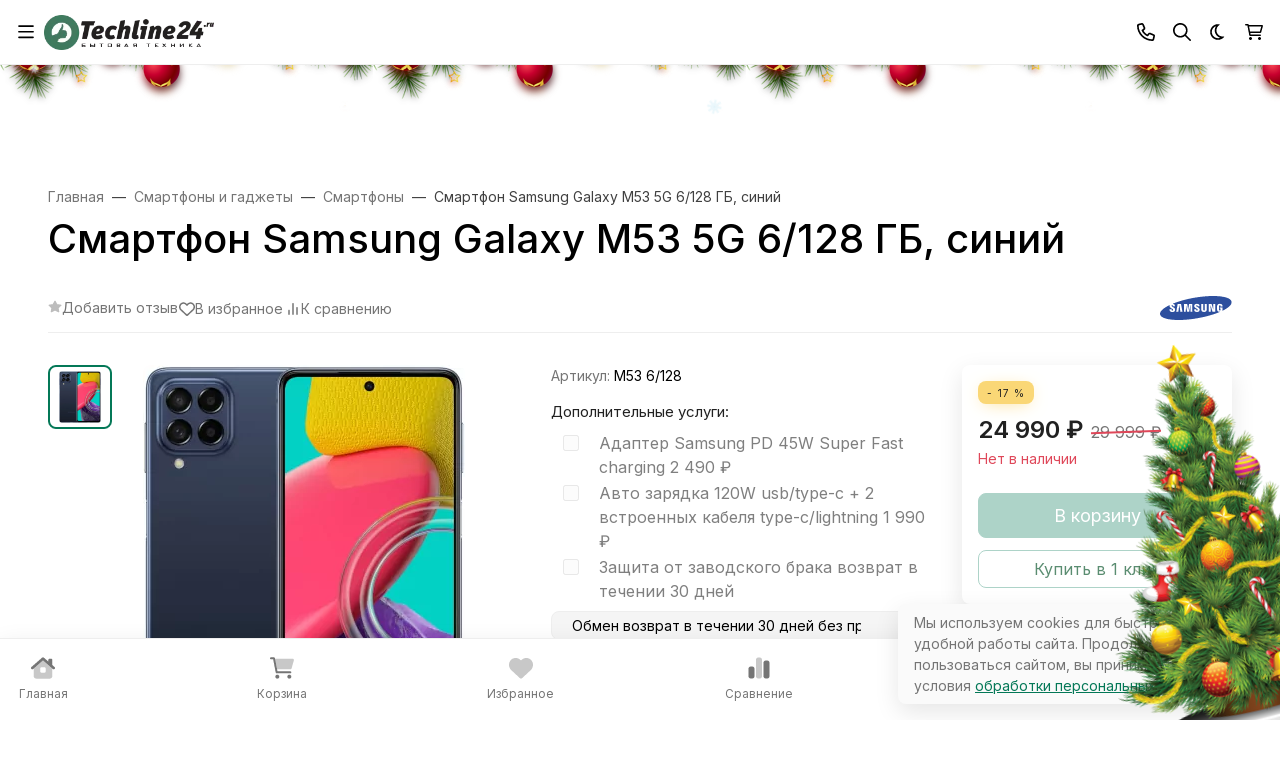

--- FILE ---
content_type: text/html; charset=utf-8
request_url: https://www.google.com/recaptcha/api2/anchor?ar=1&k=6LczikwmAAAAAEEzjR2e7CsJUruiwWEYNSk7ZSfv&co=aHR0cHM6Ly90ZWNobGluZTI0LnJ1OjQ0Mw..&hl=en&v=PoyoqOPhxBO7pBk68S4YbpHZ&size=invisible&anchor-ms=20000&execute-ms=30000&cb=jq6pjwk8z8bn
body_size: 49002
content:
<!DOCTYPE HTML><html dir="ltr" lang="en"><head><meta http-equiv="Content-Type" content="text/html; charset=UTF-8">
<meta http-equiv="X-UA-Compatible" content="IE=edge">
<title>reCAPTCHA</title>
<style type="text/css">
/* cyrillic-ext */
@font-face {
  font-family: 'Roboto';
  font-style: normal;
  font-weight: 400;
  font-stretch: 100%;
  src: url(//fonts.gstatic.com/s/roboto/v48/KFO7CnqEu92Fr1ME7kSn66aGLdTylUAMa3GUBHMdazTgWw.woff2) format('woff2');
  unicode-range: U+0460-052F, U+1C80-1C8A, U+20B4, U+2DE0-2DFF, U+A640-A69F, U+FE2E-FE2F;
}
/* cyrillic */
@font-face {
  font-family: 'Roboto';
  font-style: normal;
  font-weight: 400;
  font-stretch: 100%;
  src: url(//fonts.gstatic.com/s/roboto/v48/KFO7CnqEu92Fr1ME7kSn66aGLdTylUAMa3iUBHMdazTgWw.woff2) format('woff2');
  unicode-range: U+0301, U+0400-045F, U+0490-0491, U+04B0-04B1, U+2116;
}
/* greek-ext */
@font-face {
  font-family: 'Roboto';
  font-style: normal;
  font-weight: 400;
  font-stretch: 100%;
  src: url(//fonts.gstatic.com/s/roboto/v48/KFO7CnqEu92Fr1ME7kSn66aGLdTylUAMa3CUBHMdazTgWw.woff2) format('woff2');
  unicode-range: U+1F00-1FFF;
}
/* greek */
@font-face {
  font-family: 'Roboto';
  font-style: normal;
  font-weight: 400;
  font-stretch: 100%;
  src: url(//fonts.gstatic.com/s/roboto/v48/KFO7CnqEu92Fr1ME7kSn66aGLdTylUAMa3-UBHMdazTgWw.woff2) format('woff2');
  unicode-range: U+0370-0377, U+037A-037F, U+0384-038A, U+038C, U+038E-03A1, U+03A3-03FF;
}
/* math */
@font-face {
  font-family: 'Roboto';
  font-style: normal;
  font-weight: 400;
  font-stretch: 100%;
  src: url(//fonts.gstatic.com/s/roboto/v48/KFO7CnqEu92Fr1ME7kSn66aGLdTylUAMawCUBHMdazTgWw.woff2) format('woff2');
  unicode-range: U+0302-0303, U+0305, U+0307-0308, U+0310, U+0312, U+0315, U+031A, U+0326-0327, U+032C, U+032F-0330, U+0332-0333, U+0338, U+033A, U+0346, U+034D, U+0391-03A1, U+03A3-03A9, U+03B1-03C9, U+03D1, U+03D5-03D6, U+03F0-03F1, U+03F4-03F5, U+2016-2017, U+2034-2038, U+203C, U+2040, U+2043, U+2047, U+2050, U+2057, U+205F, U+2070-2071, U+2074-208E, U+2090-209C, U+20D0-20DC, U+20E1, U+20E5-20EF, U+2100-2112, U+2114-2115, U+2117-2121, U+2123-214F, U+2190, U+2192, U+2194-21AE, U+21B0-21E5, U+21F1-21F2, U+21F4-2211, U+2213-2214, U+2216-22FF, U+2308-230B, U+2310, U+2319, U+231C-2321, U+2336-237A, U+237C, U+2395, U+239B-23B7, U+23D0, U+23DC-23E1, U+2474-2475, U+25AF, U+25B3, U+25B7, U+25BD, U+25C1, U+25CA, U+25CC, U+25FB, U+266D-266F, U+27C0-27FF, U+2900-2AFF, U+2B0E-2B11, U+2B30-2B4C, U+2BFE, U+3030, U+FF5B, U+FF5D, U+1D400-1D7FF, U+1EE00-1EEFF;
}
/* symbols */
@font-face {
  font-family: 'Roboto';
  font-style: normal;
  font-weight: 400;
  font-stretch: 100%;
  src: url(//fonts.gstatic.com/s/roboto/v48/KFO7CnqEu92Fr1ME7kSn66aGLdTylUAMaxKUBHMdazTgWw.woff2) format('woff2');
  unicode-range: U+0001-000C, U+000E-001F, U+007F-009F, U+20DD-20E0, U+20E2-20E4, U+2150-218F, U+2190, U+2192, U+2194-2199, U+21AF, U+21E6-21F0, U+21F3, U+2218-2219, U+2299, U+22C4-22C6, U+2300-243F, U+2440-244A, U+2460-24FF, U+25A0-27BF, U+2800-28FF, U+2921-2922, U+2981, U+29BF, U+29EB, U+2B00-2BFF, U+4DC0-4DFF, U+FFF9-FFFB, U+10140-1018E, U+10190-1019C, U+101A0, U+101D0-101FD, U+102E0-102FB, U+10E60-10E7E, U+1D2C0-1D2D3, U+1D2E0-1D37F, U+1F000-1F0FF, U+1F100-1F1AD, U+1F1E6-1F1FF, U+1F30D-1F30F, U+1F315, U+1F31C, U+1F31E, U+1F320-1F32C, U+1F336, U+1F378, U+1F37D, U+1F382, U+1F393-1F39F, U+1F3A7-1F3A8, U+1F3AC-1F3AF, U+1F3C2, U+1F3C4-1F3C6, U+1F3CA-1F3CE, U+1F3D4-1F3E0, U+1F3ED, U+1F3F1-1F3F3, U+1F3F5-1F3F7, U+1F408, U+1F415, U+1F41F, U+1F426, U+1F43F, U+1F441-1F442, U+1F444, U+1F446-1F449, U+1F44C-1F44E, U+1F453, U+1F46A, U+1F47D, U+1F4A3, U+1F4B0, U+1F4B3, U+1F4B9, U+1F4BB, U+1F4BF, U+1F4C8-1F4CB, U+1F4D6, U+1F4DA, U+1F4DF, U+1F4E3-1F4E6, U+1F4EA-1F4ED, U+1F4F7, U+1F4F9-1F4FB, U+1F4FD-1F4FE, U+1F503, U+1F507-1F50B, U+1F50D, U+1F512-1F513, U+1F53E-1F54A, U+1F54F-1F5FA, U+1F610, U+1F650-1F67F, U+1F687, U+1F68D, U+1F691, U+1F694, U+1F698, U+1F6AD, U+1F6B2, U+1F6B9-1F6BA, U+1F6BC, U+1F6C6-1F6CF, U+1F6D3-1F6D7, U+1F6E0-1F6EA, U+1F6F0-1F6F3, U+1F6F7-1F6FC, U+1F700-1F7FF, U+1F800-1F80B, U+1F810-1F847, U+1F850-1F859, U+1F860-1F887, U+1F890-1F8AD, U+1F8B0-1F8BB, U+1F8C0-1F8C1, U+1F900-1F90B, U+1F93B, U+1F946, U+1F984, U+1F996, U+1F9E9, U+1FA00-1FA6F, U+1FA70-1FA7C, U+1FA80-1FA89, U+1FA8F-1FAC6, U+1FACE-1FADC, U+1FADF-1FAE9, U+1FAF0-1FAF8, U+1FB00-1FBFF;
}
/* vietnamese */
@font-face {
  font-family: 'Roboto';
  font-style: normal;
  font-weight: 400;
  font-stretch: 100%;
  src: url(//fonts.gstatic.com/s/roboto/v48/KFO7CnqEu92Fr1ME7kSn66aGLdTylUAMa3OUBHMdazTgWw.woff2) format('woff2');
  unicode-range: U+0102-0103, U+0110-0111, U+0128-0129, U+0168-0169, U+01A0-01A1, U+01AF-01B0, U+0300-0301, U+0303-0304, U+0308-0309, U+0323, U+0329, U+1EA0-1EF9, U+20AB;
}
/* latin-ext */
@font-face {
  font-family: 'Roboto';
  font-style: normal;
  font-weight: 400;
  font-stretch: 100%;
  src: url(//fonts.gstatic.com/s/roboto/v48/KFO7CnqEu92Fr1ME7kSn66aGLdTylUAMa3KUBHMdazTgWw.woff2) format('woff2');
  unicode-range: U+0100-02BA, U+02BD-02C5, U+02C7-02CC, U+02CE-02D7, U+02DD-02FF, U+0304, U+0308, U+0329, U+1D00-1DBF, U+1E00-1E9F, U+1EF2-1EFF, U+2020, U+20A0-20AB, U+20AD-20C0, U+2113, U+2C60-2C7F, U+A720-A7FF;
}
/* latin */
@font-face {
  font-family: 'Roboto';
  font-style: normal;
  font-weight: 400;
  font-stretch: 100%;
  src: url(//fonts.gstatic.com/s/roboto/v48/KFO7CnqEu92Fr1ME7kSn66aGLdTylUAMa3yUBHMdazQ.woff2) format('woff2');
  unicode-range: U+0000-00FF, U+0131, U+0152-0153, U+02BB-02BC, U+02C6, U+02DA, U+02DC, U+0304, U+0308, U+0329, U+2000-206F, U+20AC, U+2122, U+2191, U+2193, U+2212, U+2215, U+FEFF, U+FFFD;
}
/* cyrillic-ext */
@font-face {
  font-family: 'Roboto';
  font-style: normal;
  font-weight: 500;
  font-stretch: 100%;
  src: url(//fonts.gstatic.com/s/roboto/v48/KFO7CnqEu92Fr1ME7kSn66aGLdTylUAMa3GUBHMdazTgWw.woff2) format('woff2');
  unicode-range: U+0460-052F, U+1C80-1C8A, U+20B4, U+2DE0-2DFF, U+A640-A69F, U+FE2E-FE2F;
}
/* cyrillic */
@font-face {
  font-family: 'Roboto';
  font-style: normal;
  font-weight: 500;
  font-stretch: 100%;
  src: url(//fonts.gstatic.com/s/roboto/v48/KFO7CnqEu92Fr1ME7kSn66aGLdTylUAMa3iUBHMdazTgWw.woff2) format('woff2');
  unicode-range: U+0301, U+0400-045F, U+0490-0491, U+04B0-04B1, U+2116;
}
/* greek-ext */
@font-face {
  font-family: 'Roboto';
  font-style: normal;
  font-weight: 500;
  font-stretch: 100%;
  src: url(//fonts.gstatic.com/s/roboto/v48/KFO7CnqEu92Fr1ME7kSn66aGLdTylUAMa3CUBHMdazTgWw.woff2) format('woff2');
  unicode-range: U+1F00-1FFF;
}
/* greek */
@font-face {
  font-family: 'Roboto';
  font-style: normal;
  font-weight: 500;
  font-stretch: 100%;
  src: url(//fonts.gstatic.com/s/roboto/v48/KFO7CnqEu92Fr1ME7kSn66aGLdTylUAMa3-UBHMdazTgWw.woff2) format('woff2');
  unicode-range: U+0370-0377, U+037A-037F, U+0384-038A, U+038C, U+038E-03A1, U+03A3-03FF;
}
/* math */
@font-face {
  font-family: 'Roboto';
  font-style: normal;
  font-weight: 500;
  font-stretch: 100%;
  src: url(//fonts.gstatic.com/s/roboto/v48/KFO7CnqEu92Fr1ME7kSn66aGLdTylUAMawCUBHMdazTgWw.woff2) format('woff2');
  unicode-range: U+0302-0303, U+0305, U+0307-0308, U+0310, U+0312, U+0315, U+031A, U+0326-0327, U+032C, U+032F-0330, U+0332-0333, U+0338, U+033A, U+0346, U+034D, U+0391-03A1, U+03A3-03A9, U+03B1-03C9, U+03D1, U+03D5-03D6, U+03F0-03F1, U+03F4-03F5, U+2016-2017, U+2034-2038, U+203C, U+2040, U+2043, U+2047, U+2050, U+2057, U+205F, U+2070-2071, U+2074-208E, U+2090-209C, U+20D0-20DC, U+20E1, U+20E5-20EF, U+2100-2112, U+2114-2115, U+2117-2121, U+2123-214F, U+2190, U+2192, U+2194-21AE, U+21B0-21E5, U+21F1-21F2, U+21F4-2211, U+2213-2214, U+2216-22FF, U+2308-230B, U+2310, U+2319, U+231C-2321, U+2336-237A, U+237C, U+2395, U+239B-23B7, U+23D0, U+23DC-23E1, U+2474-2475, U+25AF, U+25B3, U+25B7, U+25BD, U+25C1, U+25CA, U+25CC, U+25FB, U+266D-266F, U+27C0-27FF, U+2900-2AFF, U+2B0E-2B11, U+2B30-2B4C, U+2BFE, U+3030, U+FF5B, U+FF5D, U+1D400-1D7FF, U+1EE00-1EEFF;
}
/* symbols */
@font-face {
  font-family: 'Roboto';
  font-style: normal;
  font-weight: 500;
  font-stretch: 100%;
  src: url(//fonts.gstatic.com/s/roboto/v48/KFO7CnqEu92Fr1ME7kSn66aGLdTylUAMaxKUBHMdazTgWw.woff2) format('woff2');
  unicode-range: U+0001-000C, U+000E-001F, U+007F-009F, U+20DD-20E0, U+20E2-20E4, U+2150-218F, U+2190, U+2192, U+2194-2199, U+21AF, U+21E6-21F0, U+21F3, U+2218-2219, U+2299, U+22C4-22C6, U+2300-243F, U+2440-244A, U+2460-24FF, U+25A0-27BF, U+2800-28FF, U+2921-2922, U+2981, U+29BF, U+29EB, U+2B00-2BFF, U+4DC0-4DFF, U+FFF9-FFFB, U+10140-1018E, U+10190-1019C, U+101A0, U+101D0-101FD, U+102E0-102FB, U+10E60-10E7E, U+1D2C0-1D2D3, U+1D2E0-1D37F, U+1F000-1F0FF, U+1F100-1F1AD, U+1F1E6-1F1FF, U+1F30D-1F30F, U+1F315, U+1F31C, U+1F31E, U+1F320-1F32C, U+1F336, U+1F378, U+1F37D, U+1F382, U+1F393-1F39F, U+1F3A7-1F3A8, U+1F3AC-1F3AF, U+1F3C2, U+1F3C4-1F3C6, U+1F3CA-1F3CE, U+1F3D4-1F3E0, U+1F3ED, U+1F3F1-1F3F3, U+1F3F5-1F3F7, U+1F408, U+1F415, U+1F41F, U+1F426, U+1F43F, U+1F441-1F442, U+1F444, U+1F446-1F449, U+1F44C-1F44E, U+1F453, U+1F46A, U+1F47D, U+1F4A3, U+1F4B0, U+1F4B3, U+1F4B9, U+1F4BB, U+1F4BF, U+1F4C8-1F4CB, U+1F4D6, U+1F4DA, U+1F4DF, U+1F4E3-1F4E6, U+1F4EA-1F4ED, U+1F4F7, U+1F4F9-1F4FB, U+1F4FD-1F4FE, U+1F503, U+1F507-1F50B, U+1F50D, U+1F512-1F513, U+1F53E-1F54A, U+1F54F-1F5FA, U+1F610, U+1F650-1F67F, U+1F687, U+1F68D, U+1F691, U+1F694, U+1F698, U+1F6AD, U+1F6B2, U+1F6B9-1F6BA, U+1F6BC, U+1F6C6-1F6CF, U+1F6D3-1F6D7, U+1F6E0-1F6EA, U+1F6F0-1F6F3, U+1F6F7-1F6FC, U+1F700-1F7FF, U+1F800-1F80B, U+1F810-1F847, U+1F850-1F859, U+1F860-1F887, U+1F890-1F8AD, U+1F8B0-1F8BB, U+1F8C0-1F8C1, U+1F900-1F90B, U+1F93B, U+1F946, U+1F984, U+1F996, U+1F9E9, U+1FA00-1FA6F, U+1FA70-1FA7C, U+1FA80-1FA89, U+1FA8F-1FAC6, U+1FACE-1FADC, U+1FADF-1FAE9, U+1FAF0-1FAF8, U+1FB00-1FBFF;
}
/* vietnamese */
@font-face {
  font-family: 'Roboto';
  font-style: normal;
  font-weight: 500;
  font-stretch: 100%;
  src: url(//fonts.gstatic.com/s/roboto/v48/KFO7CnqEu92Fr1ME7kSn66aGLdTylUAMa3OUBHMdazTgWw.woff2) format('woff2');
  unicode-range: U+0102-0103, U+0110-0111, U+0128-0129, U+0168-0169, U+01A0-01A1, U+01AF-01B0, U+0300-0301, U+0303-0304, U+0308-0309, U+0323, U+0329, U+1EA0-1EF9, U+20AB;
}
/* latin-ext */
@font-face {
  font-family: 'Roboto';
  font-style: normal;
  font-weight: 500;
  font-stretch: 100%;
  src: url(//fonts.gstatic.com/s/roboto/v48/KFO7CnqEu92Fr1ME7kSn66aGLdTylUAMa3KUBHMdazTgWw.woff2) format('woff2');
  unicode-range: U+0100-02BA, U+02BD-02C5, U+02C7-02CC, U+02CE-02D7, U+02DD-02FF, U+0304, U+0308, U+0329, U+1D00-1DBF, U+1E00-1E9F, U+1EF2-1EFF, U+2020, U+20A0-20AB, U+20AD-20C0, U+2113, U+2C60-2C7F, U+A720-A7FF;
}
/* latin */
@font-face {
  font-family: 'Roboto';
  font-style: normal;
  font-weight: 500;
  font-stretch: 100%;
  src: url(//fonts.gstatic.com/s/roboto/v48/KFO7CnqEu92Fr1ME7kSn66aGLdTylUAMa3yUBHMdazQ.woff2) format('woff2');
  unicode-range: U+0000-00FF, U+0131, U+0152-0153, U+02BB-02BC, U+02C6, U+02DA, U+02DC, U+0304, U+0308, U+0329, U+2000-206F, U+20AC, U+2122, U+2191, U+2193, U+2212, U+2215, U+FEFF, U+FFFD;
}
/* cyrillic-ext */
@font-face {
  font-family: 'Roboto';
  font-style: normal;
  font-weight: 900;
  font-stretch: 100%;
  src: url(//fonts.gstatic.com/s/roboto/v48/KFO7CnqEu92Fr1ME7kSn66aGLdTylUAMa3GUBHMdazTgWw.woff2) format('woff2');
  unicode-range: U+0460-052F, U+1C80-1C8A, U+20B4, U+2DE0-2DFF, U+A640-A69F, U+FE2E-FE2F;
}
/* cyrillic */
@font-face {
  font-family: 'Roboto';
  font-style: normal;
  font-weight: 900;
  font-stretch: 100%;
  src: url(//fonts.gstatic.com/s/roboto/v48/KFO7CnqEu92Fr1ME7kSn66aGLdTylUAMa3iUBHMdazTgWw.woff2) format('woff2');
  unicode-range: U+0301, U+0400-045F, U+0490-0491, U+04B0-04B1, U+2116;
}
/* greek-ext */
@font-face {
  font-family: 'Roboto';
  font-style: normal;
  font-weight: 900;
  font-stretch: 100%;
  src: url(//fonts.gstatic.com/s/roboto/v48/KFO7CnqEu92Fr1ME7kSn66aGLdTylUAMa3CUBHMdazTgWw.woff2) format('woff2');
  unicode-range: U+1F00-1FFF;
}
/* greek */
@font-face {
  font-family: 'Roboto';
  font-style: normal;
  font-weight: 900;
  font-stretch: 100%;
  src: url(//fonts.gstatic.com/s/roboto/v48/KFO7CnqEu92Fr1ME7kSn66aGLdTylUAMa3-UBHMdazTgWw.woff2) format('woff2');
  unicode-range: U+0370-0377, U+037A-037F, U+0384-038A, U+038C, U+038E-03A1, U+03A3-03FF;
}
/* math */
@font-face {
  font-family: 'Roboto';
  font-style: normal;
  font-weight: 900;
  font-stretch: 100%;
  src: url(//fonts.gstatic.com/s/roboto/v48/KFO7CnqEu92Fr1ME7kSn66aGLdTylUAMawCUBHMdazTgWw.woff2) format('woff2');
  unicode-range: U+0302-0303, U+0305, U+0307-0308, U+0310, U+0312, U+0315, U+031A, U+0326-0327, U+032C, U+032F-0330, U+0332-0333, U+0338, U+033A, U+0346, U+034D, U+0391-03A1, U+03A3-03A9, U+03B1-03C9, U+03D1, U+03D5-03D6, U+03F0-03F1, U+03F4-03F5, U+2016-2017, U+2034-2038, U+203C, U+2040, U+2043, U+2047, U+2050, U+2057, U+205F, U+2070-2071, U+2074-208E, U+2090-209C, U+20D0-20DC, U+20E1, U+20E5-20EF, U+2100-2112, U+2114-2115, U+2117-2121, U+2123-214F, U+2190, U+2192, U+2194-21AE, U+21B0-21E5, U+21F1-21F2, U+21F4-2211, U+2213-2214, U+2216-22FF, U+2308-230B, U+2310, U+2319, U+231C-2321, U+2336-237A, U+237C, U+2395, U+239B-23B7, U+23D0, U+23DC-23E1, U+2474-2475, U+25AF, U+25B3, U+25B7, U+25BD, U+25C1, U+25CA, U+25CC, U+25FB, U+266D-266F, U+27C0-27FF, U+2900-2AFF, U+2B0E-2B11, U+2B30-2B4C, U+2BFE, U+3030, U+FF5B, U+FF5D, U+1D400-1D7FF, U+1EE00-1EEFF;
}
/* symbols */
@font-face {
  font-family: 'Roboto';
  font-style: normal;
  font-weight: 900;
  font-stretch: 100%;
  src: url(//fonts.gstatic.com/s/roboto/v48/KFO7CnqEu92Fr1ME7kSn66aGLdTylUAMaxKUBHMdazTgWw.woff2) format('woff2');
  unicode-range: U+0001-000C, U+000E-001F, U+007F-009F, U+20DD-20E0, U+20E2-20E4, U+2150-218F, U+2190, U+2192, U+2194-2199, U+21AF, U+21E6-21F0, U+21F3, U+2218-2219, U+2299, U+22C4-22C6, U+2300-243F, U+2440-244A, U+2460-24FF, U+25A0-27BF, U+2800-28FF, U+2921-2922, U+2981, U+29BF, U+29EB, U+2B00-2BFF, U+4DC0-4DFF, U+FFF9-FFFB, U+10140-1018E, U+10190-1019C, U+101A0, U+101D0-101FD, U+102E0-102FB, U+10E60-10E7E, U+1D2C0-1D2D3, U+1D2E0-1D37F, U+1F000-1F0FF, U+1F100-1F1AD, U+1F1E6-1F1FF, U+1F30D-1F30F, U+1F315, U+1F31C, U+1F31E, U+1F320-1F32C, U+1F336, U+1F378, U+1F37D, U+1F382, U+1F393-1F39F, U+1F3A7-1F3A8, U+1F3AC-1F3AF, U+1F3C2, U+1F3C4-1F3C6, U+1F3CA-1F3CE, U+1F3D4-1F3E0, U+1F3ED, U+1F3F1-1F3F3, U+1F3F5-1F3F7, U+1F408, U+1F415, U+1F41F, U+1F426, U+1F43F, U+1F441-1F442, U+1F444, U+1F446-1F449, U+1F44C-1F44E, U+1F453, U+1F46A, U+1F47D, U+1F4A3, U+1F4B0, U+1F4B3, U+1F4B9, U+1F4BB, U+1F4BF, U+1F4C8-1F4CB, U+1F4D6, U+1F4DA, U+1F4DF, U+1F4E3-1F4E6, U+1F4EA-1F4ED, U+1F4F7, U+1F4F9-1F4FB, U+1F4FD-1F4FE, U+1F503, U+1F507-1F50B, U+1F50D, U+1F512-1F513, U+1F53E-1F54A, U+1F54F-1F5FA, U+1F610, U+1F650-1F67F, U+1F687, U+1F68D, U+1F691, U+1F694, U+1F698, U+1F6AD, U+1F6B2, U+1F6B9-1F6BA, U+1F6BC, U+1F6C6-1F6CF, U+1F6D3-1F6D7, U+1F6E0-1F6EA, U+1F6F0-1F6F3, U+1F6F7-1F6FC, U+1F700-1F7FF, U+1F800-1F80B, U+1F810-1F847, U+1F850-1F859, U+1F860-1F887, U+1F890-1F8AD, U+1F8B0-1F8BB, U+1F8C0-1F8C1, U+1F900-1F90B, U+1F93B, U+1F946, U+1F984, U+1F996, U+1F9E9, U+1FA00-1FA6F, U+1FA70-1FA7C, U+1FA80-1FA89, U+1FA8F-1FAC6, U+1FACE-1FADC, U+1FADF-1FAE9, U+1FAF0-1FAF8, U+1FB00-1FBFF;
}
/* vietnamese */
@font-face {
  font-family: 'Roboto';
  font-style: normal;
  font-weight: 900;
  font-stretch: 100%;
  src: url(//fonts.gstatic.com/s/roboto/v48/KFO7CnqEu92Fr1ME7kSn66aGLdTylUAMa3OUBHMdazTgWw.woff2) format('woff2');
  unicode-range: U+0102-0103, U+0110-0111, U+0128-0129, U+0168-0169, U+01A0-01A1, U+01AF-01B0, U+0300-0301, U+0303-0304, U+0308-0309, U+0323, U+0329, U+1EA0-1EF9, U+20AB;
}
/* latin-ext */
@font-face {
  font-family: 'Roboto';
  font-style: normal;
  font-weight: 900;
  font-stretch: 100%;
  src: url(//fonts.gstatic.com/s/roboto/v48/KFO7CnqEu92Fr1ME7kSn66aGLdTylUAMa3KUBHMdazTgWw.woff2) format('woff2');
  unicode-range: U+0100-02BA, U+02BD-02C5, U+02C7-02CC, U+02CE-02D7, U+02DD-02FF, U+0304, U+0308, U+0329, U+1D00-1DBF, U+1E00-1E9F, U+1EF2-1EFF, U+2020, U+20A0-20AB, U+20AD-20C0, U+2113, U+2C60-2C7F, U+A720-A7FF;
}
/* latin */
@font-face {
  font-family: 'Roboto';
  font-style: normal;
  font-weight: 900;
  font-stretch: 100%;
  src: url(//fonts.gstatic.com/s/roboto/v48/KFO7CnqEu92Fr1ME7kSn66aGLdTylUAMa3yUBHMdazQ.woff2) format('woff2');
  unicode-range: U+0000-00FF, U+0131, U+0152-0153, U+02BB-02BC, U+02C6, U+02DA, U+02DC, U+0304, U+0308, U+0329, U+2000-206F, U+20AC, U+2122, U+2191, U+2193, U+2212, U+2215, U+FEFF, U+FFFD;
}

</style>
<link rel="stylesheet" type="text/css" href="https://www.gstatic.com/recaptcha/releases/PoyoqOPhxBO7pBk68S4YbpHZ/styles__ltr.css">
<script nonce="oXvv--xuM9Kvv-kbZk1DJA" type="text/javascript">window['__recaptcha_api'] = 'https://www.google.com/recaptcha/api2/';</script>
<script type="text/javascript" src="https://www.gstatic.com/recaptcha/releases/PoyoqOPhxBO7pBk68S4YbpHZ/recaptcha__en.js" nonce="oXvv--xuM9Kvv-kbZk1DJA">
      
    </script></head>
<body><div id="rc-anchor-alert" class="rc-anchor-alert"></div>
<input type="hidden" id="recaptcha-token" value="[base64]">
<script type="text/javascript" nonce="oXvv--xuM9Kvv-kbZk1DJA">
      recaptcha.anchor.Main.init("[\x22ainput\x22,[\x22bgdata\x22,\x22\x22,\[base64]/[base64]/[base64]/[base64]/[base64]/[base64]/KGcoTywyNTMsTy5PKSxVRyhPLEMpKTpnKE8sMjUzLEMpLE8pKSxsKSksTykpfSxieT1mdW5jdGlvbihDLE8sdSxsKXtmb3IobD0odT1SKEMpLDApO08+MDtPLS0pbD1sPDw4fFooQyk7ZyhDLHUsbCl9LFVHPWZ1bmN0aW9uKEMsTyl7Qy5pLmxlbmd0aD4xMDQ/[base64]/[base64]/[base64]/[base64]/[base64]/[base64]/[base64]\\u003d\x22,\[base64]\\u003d\\u003d\x22,\x22w5R7w5fDqcKPwpMBXlnCscKBwox9wqJSwq/CkcKyw5rDilVzazBTw7JFG0sFRCPDncKwwqt4R3lWc0QLwr3CnH3DqXzDlhXCtj/Do8KPaioFw7TDtB1Uw5vCv8OYAgnDlcOXeMK9wox3SsKIw7pVOBbDlG7DnVnDoFpXwoNFw6crVMK/w7kfwqtPMhVUw7vCtjnDu3Evw6xaUCnClcKrRjIJwoksS8Oab8OKwp3DucK1Q11swqQfwr0oL8O9w5I9AsK/[base64]/[base64]/Dsld/IcOVwppywo/Dsx1BwpNVXcOPUMKlwrLCn8KBwrDCh3U8wqJ3wrXCkMO6wpfDiX7Dk8OGPMK1wqzCnyxSK24GDgfCusKRwpllw7NwwrE1PcK5PMKmwrnDphXCmyEPw6xbKUvDucKEwo5CaEpOM8KVwpspQ8OHQHRjw6ASwrJVGy3CjMOPw5/[base64]/DmcKtw4g/DzXDmcOvQ3VdN8KowonCsMK3w4rDisOGwpXDscO8w7vChV5mb8KpwpkEezwFw5vDnh7DrcO8w73DosOrRcOawrzCvMKFwoHCjQ5DwpM3f8O0wpNmwqJPw6LDrMOxHnHCkVrCoTpIwpQFK8ORwpvDgsKEY8Orw6PCkMKAw75zOjXDgMKHwr/CqMOdXHHDuFNXwrLDviMGw4XCln/ChUlHcGtXQMOeGnN6VHXDmX7Cv8Ocwr7ClcOWBmXCi0HCmQMiXwrCtsOMw7l7w7tBwr5Twq5qYD/CoGbDnsO8Y8ONKcKJQSApwrzCoGkHw6PCumrCrsOgT8O4bTrCnsOBwr7DocK2w4oBw6zCnMOSwrHClEh/[base64]/CnQnCkCRQccK2w7gIU248RyTCocKvw5orLMKCV8OfO0sRw6tcwp3CsQjCjMKiwobDocKXw5PDrjcfwozCqVEZwr7Dh8KnbsKhw7zChMK0UGLDtsKBZcKXMcKzw7lvPsO/aV/Cs8KrCyXDisOxwq/DmsO7GsKnw5PClgTCm8OdCsKCwoI0Rw3Do8OKEMONwoB+wql3w4xqT8K5SjJUwphXwrYOOsOlwp3Dl0o9IcKvTDEaw4TDhcOVw4QEwr0Kwr87wqjCtMO8V8OcLcKgwqh+wpvDkSXClcOlTX5rdcOwSsKbUU13XlzChcKAcsO/[base64]/w6Jsw73DsWgjwqDDmHrCvcKrw6DDmcOKwp3CjsKaIMOmC8KSc8OMw5BSwpFDw4x6w5/ChsO1w7ECQ8Kue03CtQzCgjvDn8K5wqHCi1zCksKNWRledAPCvRnDscOeLsKQelfCusKUBHQGfMOeWUnCgsKPHMOjw7ppb2o1w6vDj8KEwpnDhCkbwqjDisKpGcKRK8OAXhHDhUFCdB/DrW/[base64]/Cj8O6IilPwr1iwr7ClMOxwo0ZHMOww6kcwpLCssKNKMKHRMOBw4gzXSjCucO0woxWCS7CnGPDsBZNw4zClmcawrfCscOVNMK/NjU8woTDgcKvfFHDucKbfEDDhRfCsyvDqBl1V8ORJsOCGMO9w4M4w6wrw6PCnMKNwr/Du2nDlMO/w6hKw6TCglfChElLKEgAIGPDgsOewqBfL8OHwqpvwq0xwroNWsKDw4/CscK0ZWl0C8O2wrhnw5HCgzhKEMORZG7DgsKkDMK2YcOew5dMw40RZcObJsOmNsOLw4TClMK8w6fCgMOmDWzCj8KqwrUow4TDg3F5wqduwpPDiwJEwrXCn2d3wq7DmMK/HC4sOMKFw4hiaHHCsl3CgcOYwp0Aw4rDpUXDtcOMw5UrRloSwqMiwrvCtcOoT8O7wrrDhMKvwqw8w4DChcKHwqwuc8O+w6Utw5fCoTslKwIww5/[base64]/[base64]/KMO1b8OCwqZlTcO3O2EUwqXCmcKydsOmwrnDnWBYPsK1w6/[base64]/wp8eAl7CmsKpw5ZZLHzCvyrDmEx+JsOfw7DDmQhjw6fCgsO2FnUbw6/CvMOzZ3nCgkpWw5kBa8ORa8KnwpLChX/Dn8KHw77DusKOwrxvLMOUwrvCniwcw5/DoMOyehDCvRhvHiDCsF3DucOYw71HADvCmWLDucKewrglwrHDukTDoRobwovCnCjCk8OMPFp7E3fClmTChcOWwqHDsMKocSzDtijDvsK7FsOTw4/CukNEw5dKZcKTRVgvQsOow6p9wo3Dj0EBWMK1WUlew7vDqMO/wo3DvcKVw4TDvsKyw6p1CcK4wo8uwp7Dt8K6RXILw4DCmcK4w7rCgMOhXsKzw5ZPI0hlwptJwooMfXd6w795CcOSw708LDPCuB1gZVzCj8Kbw6rDpsOpw55nHVnCtlDCmWDDnMONKHLCrjrDosO5w7dEwo/Dg8KSQ8KZwrFiOAl6wpDDrMKHfANRIMOAXcODDmTCrMOwwoJPOcO6PhACw6fCo8O0bcOGw5zCmkXDu0QoXRMlZg/DksKqwqHCiWsPT8OKGcO3w47DosOOLMO4w5QaLsOTwq4owo1Swq/[base64]/QyDDn2XDu8Kewrc0aDjCqsOxw5XCgMKdCcKTw5o9DEfCgWceVBbCmsOnNyrDs2vDiQtDwoNfcRXCm1Yjw7XDtCkQw7fDgsO/w57DlzbCgcKywpRfwrjDkcKmw5Rmw58Rw43DkibDgcO0CUoTTMKiOSUgMsOiwrHCksOmw5PCpsOaw6XCocK5XF7CpsKYwoLDkcOqYlRyw5UlPiZQZsOaNsOdGsOywpELwqZWFxxTw5rDjw8KwpcLw4HDrU0lwo3DgcOjwr/Dtgh/XBpifBjCncOhDCQ5w5t6U8OBwpsaXsO5csKpw6rDonzDv8ODwrTCgzpbwrzDthnCqMKzTsK4w7vCqUhvw4VOQcOfw7EXXk3Do0VvVcOkwq3DjMOpw5TCrSJ0wp88PSDDqC7CsXbDvsO1bEERw5/DjcK+w4PDhMKdwpnCocOyBlbCgMOUw4PDqFoAwr/Cl1nDv8OoXcKzwrLCk8KMWx/Drl/CjcOnDcKowo7CjUhUw7rCtcOUw7NVOsOUQgXCkMOnTWNvwp3DiQhaH8OTwpRZf8Kvw5VWwpQ3wpk3wpgcWcKGw4jCqcKXwpbDvMKrLUDDrVXDiHLCh1FtwqrCoBEITMKmw7c5a8KINwEBXw1yTsKhw5fDiMKQwqfCvsKUBcKCHUI/[base64]/DnMKaw4bDln9FSMOiWnLDjlnCsMO9wrs/RTHCsMK5QBQbXAHDuMObwp5Hw4DDksOvw4DCsMOwwq7DvwDDhhgVDiRNw6DCjcKiEhHDssK3w5d/wqnCmcOOw5HCgMKxwqrDucO1w7bCvcKPPcKPMsKfwqTDnHJUw4bDgBs/WsOPFSkDTsOKw51Zw45vw4rDv8OObGF7wr8cTcOUwrV/[base64]/Dj8Klw7vCjcKww5HDvTdxXsOpVEkuZn3DpnsDwpDDu0zCtk/ChMO7woo2w4cGK8K9ecOHZ8O4w7dlHR/DnsK1w5NjRsO/BADCn8Kewp/[base64]/Ci8O3wqrDhDp+A8KALcKFXQ0RT2LDgngIw7bDpsObwpPDn8KHw67DisOpwqM1w4/Ct0oBwqImSEZIScKqw4DDmyTCpSvCri15w5/[base64]/W8Ksw7vDisK1wrkQw7HCjcO9cwTCtxLCpUXCgFZBw7nDtU4taFcJQ8OhWMKow4bCp8KpAsKdwrkzAsOPwpTDk8Kmw4jDrMK+wrbCiBXDngnCkGtDIXTDvTnCnQLCjMO1MsOqU1UnN1/CnsOTPm/DtcOIw4fDvsODMz0zw6TDqw3DpsKsw69Xw780EMKINcK7dsKUBinDgR/Co8O3PFlmw6lsw7pRwprDu2ZnYElvBsO0w7NwWSHCmMKWf8K4HcKZw6FBw63DqgzCil/Cq3vDnsKPK8KFCW5+BzFAc8KmFsOiF8KnOWoUw43Cg1nDnMO7XsKhwrzCvcOiwpRjEMKswpnDozXCqsKIwqvCughywoxvw7fCo8K0w7vCumPDmT12wrXCv8Kmw5gYwofDlwgPw7rCuy9bJMOFbcOyw4dCw5xEw7bCisOwMAZCw7J/w6/ChUzDkEnDgVPDmW4Iw4JhYMK2AGHDnjAdfFooecKVw4zDhzM2w4rDnsOqwo/[base64]/DgsOScnp7wqnDgRrDrn/Dq8KwTG88aMOowq9PdgbDusKWw7rCvcOLb8OlwpYZYCMaEHHCvjPDgcO8M8KnLFHCrkcKacKbwqpBw5BRwpzCtMOCwpHCi8K8AsOdYRnDnMKawpbCp0JawrQ2UcKUw7hXVsOGMEvCqV/ChTUbI8Oqa1rDisKswrTDsCnDjgzCncKDfWJGwpLDjgLChkHCqiIoN8KLQ8OWJEDDusOZwqvDpcK5eVbCvm0oK8OtD8OtwqAjw7XCu8O6EcK+w6bCvXXCpEXCtmoTTMKKCyk0w7vCvAREYcOzwrvCh1LDtjoOwodvwqMhJx/CpmjDiR/DuBXDt2bDjCPChMOKwpE1w4ZDw4TCpE9vwo94wrnCvFjCpcK9wonChcO2JMOLw74/Jiktwq3DlcOhw48Sw5nCvMKOBznDoBHDtmnCucO1ZcOlw6tpw5B0w6Fowocrw5kTwrzDn8Kvd8OmwrHDqsK6RcKWFcK5PcK2JsO5w4LCqyILw6wWwqI8wp3DqkLDvE/[base64]/[base64]/[base64]/[base64]/Cm8KNw6B3Tx40L8OUwpjDijnDqsOyKF3DqzF6DyN3wojCvRIQwqkhfVXCgMORwpvCsDbCuQTDqgUpwrHDk8Kzw4Biw4NsfBfCuMKPw4zDucOGa8O+BMOVwqxHw7s2UyDCkcKiw5fCkHNJbynDrcOVW8KWwqcIwoPDumZ/[base64]/Ctxs9XRUoSDU0ZsKQwrlZwpJBcR0Mw73CuAlCw73DmmVowooHMUvCi1Emw4fCi8Ksw6JDDGLCrE7DhcK4P8KvwoPDuXsFFsK4wpjDlcKDMGJ0w47Ct8OAbMKWwpjDuSbCk1gyDMO7wqLDmsOtI8Krwr1swoYiVnTDtcKyN0M/ASDDlgfDi8Krw5HDmsOlw4rCs8Kzc8K9wqrCpRzCmAnCmGdDwqvCssKoUsKdUsKJI0Few6E3wpc0UyzDgRl9w5nChDPCqlN2woPCnB/DqUcGw6PDrGQGw60Sw7LDgS3CvCIBw6zCmWZOE3NwWkfDsTg/DMOJDwTCr8ObGMKOwphuTsK1w5XCtsKDwrfCkiXDnX0sIGEfcFcxw5XDjDpGUCHCgnZXw7XCgcKhw40xHsK8wrXDsBpyIsKcAm7CoSDCo1ErwrTClMK4bg9Iw57DhRHCsMOSMcKzw4EPwqczw4ofFcOdQ8Kgw7LDkMK4GiJdwonDgsKUw5ooKMO/w5/[base64]/[base64]/Do8KzOi9/wqPDlsOvw5PCgFXCuTNwwoNwD8OLacORwpTCkcKBwpLCsHfCgsO9b8OnL8KnwprDvlgZTXhTBsOVeMK2CcKzwoXCgsOSw5Miw65vw6HCtRcewrPCpBzDknXCsmvClEErw5LDrsKMG8KawqdjSyknwofCqsKrLE/Csz9Xwqsyw49xFMK5V0wiY8OwKGvDqiEmw68jwpbDt8OxdMKXOMO2woNww6zDqsKdecKxTMKCZsKLEUYLwrLCoMKmKynCs2fDrMKdfRo8K2hBUlzCisODJcKYw7tuKMOkw5t4HVTChA/ClW/[base64]/[base64]/DmRrClD0/fMKDwo9TVRbCusObwqzChwfCscO2w4XDiANVByPDkhDDk8O0wp9Sw4LDsnlVwp3CuWl4w7XCmFI4C8KyfcKJGMKLwoxXw7/DncOBEn3CkgzDkDPClWLDvE3Dg2rClVXCt8OvNMKQPMKWNMKHQxzCv35fwpbCtm4uHm1CLEbDp3rCsTnChcOASlxCwqpxw7BzwoLDucOVVmo6w5XClcKTwpLDi8KtwrPDv8OlUXnCmiM6TMKXw5HDil8Sw7Rxe2jDrAVNw73CjcKuWBDCjcKPTMOyw73DvTw4M8Omwr/ChxxqNsOIw6wiw6hMw4nDvwDDqG12QsKCw70sw4Rlw64YTsKwWD7Dv8OowoUvGMO2RsKILhjDl8OBL0J4w6Aew73CgMK8YHfCncOlS8OGXMKHRsOkdMKwN8OZwpXCtgpdwox/d8OvFcKXw4p3w6h/ccOWf8KmYMORLsKHw6AmKErCt1XDksOCwqbDt8OyZMKpw6fDrcKWw793McKaLMO9w50Nwrpqw7xhwqlhw5HDq8O5w4TDm2BBW8KtA8KGw5pQwqrCiMK8w441UTpTw4DDnFx9Ly/CrkJZO8Kow6YTwpHColBbwqDDuifDucOYwovCpcOvw6DCosOxwqhsR8K5A2XCscOANcK9ZMOGwp4rw4/DuFIzwqbDk18ow5zDllVffQLDtEvCtsKDwojDsMO1w4diOi5Mw43DpsK8QsK3w7BFwqPCoMK0w5HDi8KBDsKiw77CuE8Pw60mZ1A5w6R0BsOkZWMOwqITwpjDrUc7w7HDmsKoOzQIYSnDrnbCmcOvw5/CvsKtwph3XhV2wqTCo3nCicKHBDkjwrzDg8KGwqMcP38Zw6PDhnvDncKRwpApZMKeasK7wpPDrVzDicOHw5x+wpQCL8OvwoI0bMKPwp/Cm8K/wovCkmbDu8KBwohkwo5MwqdNQcOZw4xew6LCjRBWXFjDpMOSw5J/PhkXwobDpk3CvcO8w7wiw4fCtj3DvAM/FkPDowrDuEgHb1nCiTbDjcKUwobDmMOWw6tObsOMYcONw7TCjTjCvV3CqCnDoCDCuSXCtcOOwqBrwrJvwrdVXnzDkcOxwr/[base64]/Coj/Ds8Oyw7TDh8O+w6gDSsOMw54vSMKewrbCh8KCwrZpTMKbw7BUwqPCsnDDuMKhwrgSA8KuWSVBwrfCjsKxXsKRS3FQUcK/w79+ecKYWsKFw7oLKBwRbcOkGsKIwp57DcOKV8Ouw5Bcw7DDti/Dm8KVw7/CtGfDmcOPDXrCrsK6N8KHGsO/[base64]/CrSpnCMKPSHnCsVjCrk7DucKaJsOew7PCrcKIRcOhZBnDlMOMwr4mw7dJV8KmwqfDhBrDqsKsYj4OwqtbwoPDjC/DoBDDpAIZwqAXPy/CrcOLwoLDhsKoecOswoTCsBzDvBw3PgLCuDZ3YFQjw4LClMOCKcOnwqkgw7fDnyTCiMKBQULCvcOnw5PChGQBwo9ww7PCvXDDq8OcwqwCw74/CBrDrRjCscKDw6ccw6nCl8KLwobCu8KHLiQbwoTDijZ/[base64]/CgMOqw4lIwqHDvcO7w4nCrcO7GFpZGcK4w4VAwpbCmWB2JX7Ct3QhcsOMw77DtsOww7I/dMKeGMOsM8KewrnDuhhIMMOdw4rDkm/DscOLBAg/wr7DszoxBsKoXlHCtcK3w5Ucw5FQwrHDuTd1w4LDh8Opw4LDnGBCwqvDrsOuW0RkwpjDo8KPasKiw5MLdX0kwoIOw7rDhWwywofCnyVceTrDrADChjrDocKRLcOawqIcVA3CihvDsCHChjrDp0ELwpNEwrlHw7nCtTvDmBvCr8O/JVrCgnfDkcKYcMKeHw1eSHnDp1FtwoDDusK/wrnCiMO4wpzCtjLCvH3CkVLDizjDpMK2dsKkwpcAwpBvVnFVwqPDlXljw6oyHXlhw4wwPMKIFBHCnFNPw74LZcK+McKvwrkRw7jDnMO3Y8KpJMOQGScCw7HDk8Kwe3BuZsK0wpYewqTDpxDDi37DgsKcwpMbSxoJb38/wo1+w74cw7MNw5pRKEcuAnPDgystwp5LwqVGw5LCtsOTw4zDkTLCo8KTNiTDjBvChsOOwr5iw5QLGjjDm8KgIDomEmw+UWLDu0U3w6/DrcOWZMO4bcOqHBYjw7R9wq/DisORwrcGH8OBwo9/ZMOCw5cqw6wOIjkUw5PCl8O1wpLCl8Kgc8OLw7pOw5XDmsOsw6pRwqAaw7XDsEg+MADDjsKGBMK+w7RCSsOYW8K0fBbDi8ORLAsGwqvClsKLScO4C3nDq1XCtsKvYcKoB8KPdsOpwogUw5XDg1N8w5wGUsK+w7rDoMOraiY+w4/CiMOHL8KUI34zw4RJbMOnw4p0KsKDb8O1wq5NwrnDtUUVfsOpZcKSaUPDksOVBsKKw6DCkVMZIGoZCngpXVEYw4LCiBckacKUw43DncOnwpDDp8O8f8K/w57DgcKzwoPCrARkKsOJcSbClsO0wpI3wr/Do8OGbsObOx/Dnh7Cq09jw7rDlcKsw75TLGAlI8KfMVPCtsKgwqnDuXlhWMOIVSTDj01dw4fCuMKRbzjDh1tDwojCtADCgW5xD1XClDUVGw0vHsKJw7fDsBfDkMOUdGobwoJJwrnCvw8uGcKANCTDtDE9w4/CmEwGY8KYw5nCgwJcdDnCk8KmTxEnXQXCtGxIw7p3wok0IUMdw705fcO/c8KhGzkcDXkPw4/DvMO0QmjDo3oXSizCulRsWsKCJsKZw5JiBVlow5Uiw4/CnCTCu8K6wqtKT2TDhsOcZHPCgBs1w5pvMDVpEQRuwq7DmcOCwqfChMKPwrvDuFvChVR7GsOjwr9gZsKTLGPCsGU3wqHCncKJw5TDosOJwq/DhSjCqVzDksOOw4A5w77Cl8O1S1R7bcKEw4jDs3jDjzTCsiLCscK6FRdFPGEaRlFmw4wSw5p/wqLCgMKXwqcyw5rDimjDkGLDvxw2HcOwMEJIQcKgPsKzwoHDmsKYbA1+w77DvMORwrBaw7HDj8O/EjvDpsKJTlrDiV1uw7ouZsOzJlAGw759wrVAwpXCrhTDmi4twr7Di8Ovwo1tA8O6w47DvcK6wp3CpHzDthwOSCPCpcO9OTY2wqNQwpJcw6jDoT9eOMKyfkYHe3/[base64]/[base64]/DlcKYwo0Lw4zDp1bCqcOEecKQDsK3w6bDrMO7woB1woPDoWXCncKdw4XCpG/CssOnLsOANsOiby/CrMKMSMKqOmB4w7FEw7XDsnjDv8O6w4pgwpIGUXNfw6bDgcO2w6LCj8OwwqzDjcK9w4AQwqppB8KsYMOLw5/CssKYwqvDtsK6w5Qow6LDh3RYQUJ2AcOkw4Zqw4bCsi7CoB/DvsOdwpPDiyLCpcOEwoB7w4TDmWfDuT0RwqJIHcKhecK/[base64]/DuQTCjAs1eEtkw4rClXlhaMOywrQpwr7DhyNYw7jCryotNsOnA8OMAsOWB8KHYlPDojQcw4jCmSbDoihEXsKdw7M2wonDv8O3fsOLGVLCq8OsKsOQD8Kiwr/DjsKNNjhRWMObw6jClVzCu30kwpwcVsKSw5nCs8O0FRRdf8Olw77CrS4wGMOyw4HCt1jDnsOcw7xHYHVlwrXDvkvCksOowqcWw5XDlsKvwrfDlUhGIm/CncKOCMK4wrPChMKawo8lw7jCqsK2DlTDn8KUQRjCk8KxUXLCtxvCk8KFZz7DoWTDsMKsw58mJ8OLdsOeH8KgDDLDhMO4ccO9MsOtT8KAwonDq8O9BQ5Xw6/DiMOdLEnCrcOkGMKkOsOuwq1kwp16VMKCw5TCtMOxYMOyPSLCn1rCncOqwrQLwodlw5dww6LCi1DDqHPCiDnCrBPDp8OQVsO3wrzCqcOrwoDDkcOcw77DiBIqMcOGRH/DrSM4w5vCsUZMw7V9JmfCuhbDglTCjMOrQMOoUcOuX8O8TDpTH1kuwpJbFcKew7nCglspw5kgw43Dg8K6SMKww7Ryw7/Dvz3CmD4dKkTDpRrCsT8Rw697w6JORTjChsO8w6fDk8Kxw4E2w6bDnsOpw6VGwpc/TMO7L8OjGcK+YcO7w6DCqMORw7TDisKVB3k8KQhbwrzDtsKxNlzCjmZJIsOWHsO7w5bCg8KPOMOVdsK7wqLDocOSwovDkcOyeBdVw74Vw6sdbcKLWMOqccKVw41OMsKbOWXCmk/DpsKSwrkmaX7CnWPDsMK2asKZCMOyKsK7wrlZXsOwMzwBGDHCtV3DtMK7w4VGD2DDoDBNfAR4DjQlOMK9wqzDrsKqDcOvdUluGn3DusKwN8O5KcOfwqIhfMKvwq8nAsO9wqo6AlhSLk5ZRFgDFcKgK1DDrFnCty1Lw6QBwp/CksORN2Irw4ZuIcKqwozCocKzw5nCqMO3w5nDvcO0OMOzwosqwr/[base64]/[base64]/DrCDDvcKRD1rDqsKgwqDCugUYwqfCk8KzBCXCtlNkZ8KERC/Dkk4WN3J/[base64]/wobDpAgRw5rDgW7DmWI7aHXCo8KOwq7DqzdKwovDm8KULGJow63DqTcWwrHCu14Zw77CncOTSsKfw49vw6onQsKoAxnDqMO/SsOzeA/DhkRIA0ItPADDomA9BjLDl8OrNX4Hw4hfwpkDL3sSIsK2wq3CpnfDgsKgRhDDvMKzLGhLw4hQwq83W8KcacKiwqwHwonCp8ODw64lwqdUwp0eNwbDs1jClsKUeWRXw6PCtBnDmMOBwpURLsOEw43Ct2N3V8KaJGTCt8OeV8OIw5slw71/w7x8w5paEsOcQX8ywqh2w7PCt8OCSis8w7DDp24TA8K7w6jDlsOcw7QlEWPCmcKKdMO4Ag7DsSrDkBjDqcKfEBTCmgHCtUXDm8KAwpPCiUAbFm8bTyIjVMOoesKWw7zCqX/Cnmkbw4XCm09qPQnDvSTCj8OswpbCnjUVcMOEw61Tw41iw7/[base64]/Cr1vDtzLCh8OBw63DoBvCkR7Cv8OKw57CosK8Q8OCw7grJ3hdVn/DlQPDp0phwpDDosOcRV9lMMOkw5bCoU/CmXMwwpDDpzBNWsKmXgrCoXXDjcKvcMOEeC/DrcObKsKGZMKLwoPDrDg1LzrDn1tuwq5fwo/DgMKKYMKZSsOOH8KOwq/Dp8O1wq8lw54Tw7DCuTHCix8/QGVdwp0Pw5/CnTN5cGxtcwc1w7YXTSMOF8OdwpDCkADCnwoXD8K8w4R7w4JUwqbDv8K2wpoSLnPDscK0EnTCkEEIwrVhwqDCm8K9Z8Kaw4BMwonCk2lMB8OGw6bDqFfDjx/Dk8Ktw5VMwrFLKk5xw73DqcK4w7vDthxvw7TCvMK+woF/c3lDwrHDpx7CniNQw6XDiwrDqjdaw7rDog3ClWcew4XCrznDgsOzLMOoQ8K5wq7DjzzCnMOSOsO2WXYLwprDvWjCn8KAwqTDncKPScOOwozDvVl5EcKlw6vDkcKtdMOdw5TCg8OEAcKOwplnw55XMT0/W8KMAMKTwpkowpk6wpg9f3NHe1HDlCjCpsKzw44awrQLwojCoiJUGCTCo2QDB8KTL3lieMK4G8KTw7/Ck8O0w7jDmHZwS8OTwpXDtMOuZVfDvTkQwqXDtsOVHsKTMk8/w7/DlS8mUTUGw6kNwpwOKcO9MMKKAR/[base64]/[base64]/CnMKDw6PDlcO7w7PCvcOqwobDnsOcwqrDogzClWUkwpQxw4jDhmDDisKKL292dycjw7UPHyc+woZoLMK2ZW9NCDfCg8K/wr3CocKWwoU1w5tkw5kmZkLDmiXCgMKtaWFqwrpCAsO2cMKbwr0gX8Kmwo8ew7B/[base64]/DlVLCtEwIwpIMQQvDisO0LkTCuMKeeH3DrMKhwo0wUAF3X0EuJR3Dn8K3w4LDpW7CisO7cMKewrwKwpEPU8Oxw5khwovCm8KIAsK3w4dMwqsQQMKnOsOKw4QbMcK8D8KkwpJzwp0ZSWtCZUs6WcK3wpXCkQzDsmAiIT/DoMKdwrbDucOqwpbDs8KXMi8Fw7ImIcO0CELDncK9w69Pw5/Ck8O2CMOpwqnCrXY3wpfCgsODw4F5DDxlw5fDocKRXyRCQUzDvMOLwozDkTR7McO1wpPDhMO6wo7Ch8KvHSDDq0jDnsOdKsOyw4Z+X088cznDlEdzwpfDlnpiVMOiwpbCi8Oybz0DwoIqwpzDnyTDmTQMwpEYGsKZMRF4w77Di1/Ci0FjfmjCvUtEe8KXH8OJwrHDmksDwod0ccOkw6LDi8KuC8Kvwq7Dl8Kpw6tmw7giU8KswozDtsKfOVlna8O3X8OGPMOlwoF1Xkd+wpY/w7cTfjoZPirDsBl8AcKdT0A+e08Dw6BBKcK9w4bCn8OmCDEPw51lD8KPI8OmwpsNb3/CnmERWcK7YT/Dm8OTCsKJwqh5PMKmw6HDrD0Cw5MFw7ImTsOfPBLCqsOFBMKvwpXDtsOLw6IQGGHCgnHDszYnwrJTw7jDj8KET1zDocOLaVTDgsO7FMKgRQnCgQFDw7t9wrDCrhwuFsOMPD5zw4YfUcOfwpvDtmzDjR/[base64]/DnWc5YnQ1w6/[base64]/DiUVMBANqFcO5w7lvGMOvaGQJNFgocsKucMO8wqo+w74nwpRdWMO8KsKGY8OiSh3DuC1bwpRrw5XCqsOPUhVQb8K+wqApdHrDqG/CogrDnhZ7AXDCmSY3b8KcKMKAZ1vClMKXw5TCn0vDncO0w78gVmxXwrgyw43DvFxTw4bDsmAnRzTDhMKPJBZ8w7hiw6QIw5nCq1F7w6rDicO6ByY4QCt6wqVfwrLCoBQbccOaai4Rw7nCtcOkTcO1ASTCtsOoB8KIwrzDq8OFCAN/e1NLw4vCoh0Iw5TCrMOtwr/CucO7NRnDvFhfTXYqw63DlMKEcjFewoPCvcKORVcTesKZHRRAw5oqwqlHQcOyw65xw6HCmRnCgsOgYsOgJGMUKGs6f8ONw5AdXMOkwrxdwqAlfGAIwp7Dqkp5wpTDsnbDo8K1NcK8wrVIS8KPGsONeMO+wo3Du3IwwonCssOiw7kyw5/DkMOww7jCqljDkMOYw6sgaDfDhMOKXyBNJ8K/w68dw5E4ATFgwoQhwr1SVj/Dhg8UCsKQEsOuQMKEwoMSw4cMwojDp2BdZlLDm2A5w791HAZTBsKAw6rDqiYUYF/[base64]/DplXCgMKKwq7DrMKlL0FGJ8Oww45cRlBQw5XDszU9RMK4w6PClsKBNUXCtjJOYT/CvhnDlsKWwo/CsiDCr8KBw7XCujXCvSHDlG0GbcOINFoQH3/DjAEeU3EHwrnCk8O4E1FEZTzCoMOkwpwyDQIlRUPClsKDwo3DjsKHwoLCtATDksOiw4HCiXxmwpvCm8OOwpnCqsKodlfDmsK9woQ3w4kFwrbDosO9w4F/w6FZCCdrScKwJAnDhBzCqsO7SsOeP8K/w7TDisOCLMKyw4tsKsKpDBnCrXxpw6I8B8OtTMOyKFIdw45XZ8KiOTPDhsKLGUnDvcO6AMKiTmDCiQJAMH/DgkfCgFluFsOCR351w7nDmRTCv8OJwq4ew6JCwo/[base64]/[base64]/w6ZBPG0qw60GZwDCpcOkIC5pwqnDuGjDnsKNwo3Dt8KLw63DrcKYM8K/QMK/wpMtAhllDn/Cs8KxTcKIScO2cMK+w63DkjHCrB7DpEp2fVZBPsK3VSrCthfDmVzDhMODccOmKMO/wpQXSFzDnMOJw4HCo8KiFsK7wqR6w7vDhVrCnwJBOF5VwprDjsKCw4rCqsKFwpw4w7pIMcKtAx3CkMKow70owo7CtXfCi3YXw47CmFZZZ8Kyw5TCoFhBwrc5PMKhw7N1PzFbJh0ESMKqf3MaR8OvwrgkYm99w61/[base64]/Cr8K+wq1nFCV2w6DDoA3CisOlcx9+WkvCkAfCkCU/fQ9vw5PDhTZHQMKHG8KBHkDDl8Ohw4XDoQ/Cq8OyD0rDp8KDwqJjwqwLYj1JayjDtsKpOMOfdzhqE8O6w5VKwpPDtiTDhmo8wpzCksOSB8ODM1jCkzZiw6oBwoHDuMKyD13CnVQkE8KbwpfCqcO+ecO0wrTDuk/[base64]/CqsKcB8Kiw404wqLDqsOBScOGwrvCrhbDhMOXEXgdODV9w5DCjiLCvMKqwrJUw7/Cj8KHwp/CgsKsw5cJGSQYwrxVwqBvICsWTcKCNUnCpTt8eMO4wqQ6w4RUwoPCuSjClMKwMVXDg8Kjw6NkwqEAW8O1w6PCkXhrB8K8w7VfKF/Crgp6w6/[base64]/JwgiFlx1NT1Cw6bDlsKtf2Jow7/DgDIrwrJVZcKDw67CkcKGw7jCkkcTfTsqRTBOHXlVw6DCgycCGsKHw70kw6/CoDVHT8OYJ8KbXcKHwoHCrsOYcU1xfCPDk0oFN8O7BVDCmwYxwq7DjsODEsOlw7XDgTXDp8KEw61Ew7F6YcOdw5LDq8Opw5ZCw6jDmcKXwprDpynDpGXCkE3CicOKworDlxPDlMKrwp3Dk8OMeGUYw6lhw4hCa8KAUA3DjMO/QyvDqMOKFG/CnETDg8KyCMK7R2QMwojClns3w5EAwodDwrvCqifCh8OtKsO6w5cZUTINM8OqRcKuK0fCqXh5wrcaeVtuw7PCrcKCSHXCiFPClMK6Kl/DvMOTSBt3HMKbw7LChTpYw4DDuMKuw6jCjXwQf8O5Zy89cyYEw7kNTFhcQcKJw49UO21uSk/DiMKgw7DDmMK5w6Z0ZC4LwqbCqQnCpDbDlsOTwp4ZF8OeHnFFw5BlOcKRwqh6AcO8w7ECwq/Dr3TCs8OEGcOcAMOABcKsVMK1fMORwowdDgrDvlTDrwkswodNwq4TJkgQFcKBGcOtK8OLUMOMW8OSwo/CuVbCt8Okwp0MScOAHsKVwoY9BsK+aMORwr3DmjMQw4Y1bz/Dm8KlOsOPPMK/w7MFw7vCucKjNCVheMOcB8OAfcOKBlVhPcOEw4vDnE3ClcK+w6giGcKEZkUKN8KVwrfDg8K1EcO0w7VBVMO+w4AmI1TDrWbCicO3wpJCGsKfw580DCJiwqUxLsO/E8Oyw7Y/ScKwPjxQw4zCpcKewoApw5XDjcK6W1XCk1TDqmJMfsOVw6xywqHCoAwbSX43JmU/woUdJ0YNLsO+P2dCEXrCkcKoAsKVwrjDvMKMw5PCgC0laMK4woTDkg1dHMOVw4ZHCHfCiCNXZF8sw4bDl8OwwpDDokDDrgh+I8KZflUUwprDpmNkwrHDnyjCg2hIwrrDtS5XJwPDtSRKwq/DjEDDisKowq4afMKsw5VaLy3DiTzDg3EENMKQw5ZtRcOVFUslIgYlLgbCpDEYYcKnTsOVwqMldXJRwrZhwpfChX1yMMOiScOwRCvDpQ5kXMOXwojDhcOObcKIw5xFw4/CsCguaggvF8OJYETDvcOkwolZIcKjw78rL3skw5XDvMOpwqfCr8KIO8KHw7sEXMKtwrPDmxnCgcKFScKew4Zxw6zDiDg+aBnCi8K7K0t0Q8KQAT9EFR7Dux7DksOfw5jDszcTOCQKNz3Ci8KZQMKxYgk0wpYWD8OEw64yO8OLAsOiwrZsAl9dwr/DmcOeZj7DtcOcw7FMw4nDpcKbw43DoALDmsOCwq9eEMKkRlDCmcOgw4PDqz5yGcOvw7ghwobDqRcZwo/Do8OywpPCncO1w4ccwpjCuMOAw5oxIid7URcAalXCiGBQQ1tfJDRRwoYYw6h/WcOFw6kePAPDnMOfPsKDwrAXw6lLw6fDp8KZbTBBCHLDig42wp3DjyQlw5nDmcOpYsKbBj3Cq8OxSFHCrGgFWWzDssKGw5AXSMO2w4E1w7xrwq1Zw4DDocKnVsO/[base64]/w5rCpRXDosOzwrptUsOewpJBDcK6UcOEO8OyIE/[base64]/[base64]/OGXCkBLCjwzCssO3w5Yww6zChsKVAiPDqGd0w71ed8K+HVDDvjQmQ1nDisKPWxZ8wpRyw5lbwoIOwodIRcKqLMOsw50dw44KA8K3b8KEwppIw4/Dg0oCw59TwpLChMKywqXCsExVw6DCicK+EMKMw7jCtsO1w7s0UAcsA8OWbsOMKQpTw5QYF8OIwpfDmjkPKhnCssK3wqhkFMK6JlzDt8KcK0V3woFuw4fDjFHCk1ZPVA/[base64]/DlFtsw6HDnl4Mwrd1w6zCim7DsXtlTAnChDIXw47DqkXDu8KcXyTDpUxowpJ5c2nCoMKzw6xxw5PCoEwAHBovwqsYfcOqN0TCmsOpw7o3WMK4PMK1w40cwpZ7wqRcw47CqsKYdh/CngLCscOOKsKFw70zw5TCjsO9w5vDsBLDn3bCgD0uG8KXwpgCwqA0w6NccMODesO6wrvDicOyQD/Ci0bDicONwrnCt2TCgcKBwp8fwoEBwrgjwqNLaMKbf2nCkcO/[base64]/DtsODAMKeBGoMwogkw4dgw77CrsKjw7tlSsKiQwpmLsK5w4psw5V6bVh+w59FR8OdwoQFwqHDpsOyw6IuwoDDt8OnZMOXI8K4XcKDw6LDicONwrYcUw1HV0wXNMK4w5HDv8KiwqTDtsOpw5luwo0RK0ZTdDjCsHtgw6MKPcOyw5vCpSjDnsKWdE/CjcKPwpfCrMKVdMOBw4TCsMOKwqzCmRXCq2E3woHCsMOrwrg+wrwPw7XCtsKcwqQ5V8KuOcO2XsKcwpHDpmBbT04HwrTDvDYtwq/Cj8OWw5lkLcO6w4lYw4DChcKxwr5uw6Q2ECxVLMKvw4tvwrp5YFbDlcKhATIiwrEwKUrCscOPw4oWZsKvwo3CiWMlw5cxw7LCtgnCrVJ/[base64]/egQuw4rCvx9LLSsbR8Oaw41ZasK3w7TCuUYBwoPCgsOtwpdrw7l4wo3CpMOhwoDCjMOpE2LDn8KcwpsZwo5ZwrgiwpwqXcKGS8Ovw48Uw6wXOQfCiHrCs8Kla8OxVxMawpQQe8KdcBjCvD4nQMO6K8KFZsKMfcOUw6DDsMOjw4/CosK/[base64]/Mi3Dj2YNB3bDqcOZw6JDwopXU8ObY8O0w4XCtsODdWXCs8ORKcKsZDlHEsONRX9lGcOMwrUtw5vDoknDgUbDj1xIL1tTYMK1w4vCsMKxZlXCp8OzAcORSsOmwrrDpE0xViBDwrTCm8OTwpROw4zDsUnDtyrDjEVYwoDCvnjDkwrCohoCw6k/eG98wpjCmWrCq8KzwobCmj3DhsOMLcOdHMKmwpMNf30xw4pvwrceERPDvnzCoFHDkWzCry/Cu8KuNcOIw4p3wq3DkFnClMKKwrNuwqzDmcOSFWR1D8OabsKwwrIrwpU8woATJk3Dlz/DlsOXUBrChMObQ1Ruw5lyasKRw4wtw49pWEsJwoLDtx3DuiHDk8OrAMKbLXXDnXNMecKYw67DtMOywqrCmh82IwzDiVLCkcOsw5HCn3/CpQDCgMKYXSLDhUTDqHPDoRXDn0bDh8Kmwr4faMK5XXjCsXF/OzPCnMKJw7NQ\x22],null,[\x22conf\x22,null,\x226LczikwmAAAAAEEzjR2e7CsJUruiwWEYNSk7ZSfv\x22,0,null,null,null,1,[21,125,63,73,95,87,41,43,42,83,102,105,109,121],[1017145,159],0,null,null,null,null,0,null,0,null,700,1,null,0,\[base64]/76lBhn6iwkZoQoZnOKMAhk\\u003d\x22,0,0,null,null,1,null,0,0,null,null,null,0],\x22https://techline24.ru:443\x22,null,[3,1,1],null,null,null,1,3600,[\x22https://www.google.com/intl/en/policies/privacy/\x22,\x22https://www.google.com/intl/en/policies/terms/\x22],\x22XGNh0esltiWnzkrPFNU8aUJx8sHuT+I8tnI+kZlN+bM\\u003d\x22,1,0,null,1,1768769334702,0,0,[181,142,205],null,[226,153,126,217],\x22RC-sL2CSaXdH26_WQ\x22,null,null,null,null,null,\x220dAFcWeA7d4yIMiYH1zV2PmVeqPTRx2qaaVA_FuE6_Q9xkZi5ujZkdjuvKqO6d7FJFTBIPf8E7QiztrTzPqOsDsFyTcAkS3rCxCA\x22,1768852134573]");
    </script></body></html>

--- FILE ---
content_type: image/svg+xml
request_url: https://techline24.ru/wa-data/public/shop/plugins/brand/brand_image/delonghi.svg
body_size: 1582
content:
<svg xmlns="http://www.w3.org/2000/svg" width="2500" height="2500" viewBox="0 0 192.756 192.756"><g fill-rule="evenodd" clip-rule="evenodd"><path fill="#fff" d="M0 0h192.756v192.756H0V0z"/><path d="M155.572 125.06c15.838 0 28.68-12.84 28.68-28.683 0-15.839-12.842-28.68-28.68-28.68H37.186c-15.841 0-28.682 12.841-28.682 28.68 0 15.843 12.841 28.683 28.682 28.683h118.386z" fill="#255398"/><path d="M155.129 121.626c13.93 0 25.223-11.292 25.223-25.222 0-13.932-11.293-25.225-25.223-25.225H37.524c-13.931 0-25.225 11.293-25.225 25.225 0 13.93 11.294 25.222 25.225 25.222h117.605z" fill="#fff"/><path d="M155.26 116.306c11.012 0 19.938-8.926 19.938-19.937 0-11.011-8.926-19.936-19.938-19.936H37.708c-11.011 0-19.938 8.924-19.938 19.936 0 11.011 8.927 19.937 19.938 19.937H155.26z" fill="#255398"/><path d="M37.265 87.84h.573c1.581 0 2.071.571 2.071 2.263v8.804c0 1.69-.49 2.263-2.071 2.263h-.573V87.84zm-8.204-5.097v4.143c.844.355.898 1.035.927 1.854v11.366c-.028.79-.11 1.499-.927 1.853v4.144h10.302c2.208 0 4.279-.136 5.942-1.718 1.771-1.662 1.881-3.434 1.881-5.723v-8.75c0-2.235-.191-4.361-2.099-5.86-1.662-1.281-3.952-1.308-5.942-1.308H29.061v-.001zM57.952 94.98h-2.507v-.652c0-.683.108-1.747 1.253-1.747s1.254 1.064 1.254 1.747v.652zm-8.941 4.853c0 2.07.083 3.979 1.881 5.314 1.417 1.062 4.062 1.5 6.678 1.309 2.644-.191 5.288-.981 6.704-2.208v-4.307h-6.431v.627c0 .872-.083 1.881-1.2 1.881-1.118 0-1.227-1.118-1.199-1.964v-1.579h8.83v-4.062c.11-4.198-1.445-6.296-7.768-6.269-6.023.027-7.604 1.908-7.495 6.596v4.662zM65.747 106.102v-4.144c.873-.545.791-1.417.791-2.289V89.176c0-.873.082-1.745-.791-2.29v-4.143h8.859v4.143c-.872.545-.791 1.417-.791 2.29v11.965h.708c1.854 0 1.827-1.118 1.827-2.59v-3.789h6.405v11.339H65.747v.001zM90.85 95.145c0-.955-.164-2.563 1.227-2.563 1.39 0 1.199 1.635 1.199 2.563v4.961c0 .926.081 2.344-1.226 2.344-1.281 0-1.2-1.418-1.2-2.344v-4.961zm8.857-.056c0-2.179-.137-4.252-2.207-5.505-1.499-.873-4.117-1.008-5.86-1.008-1.935 0-4.034.163-5.588 1.39-1.608 1.253-1.635 3.271-1.635 5.124v4.471c0 2.262 0 4.36 2.098 5.75 1.5 1.008 4.008 1.146 5.779 1.146 1.962 0 4.252-.164 5.806-1.499 1.553-1.336 1.607-3.489 1.607-5.396v-4.473zM108.32 89.994c1.744-1.174 3.271-1.472 4.635-1.418 1.336.054 2.506.491 3.16 1.144 1.174 1.117 1.309 2.372 1.309 3.843v6.433c0 .845-.08 1.799.764 2.263v3.843h-6.84c-.383-1.745-.355-3.57-.355-5.342v-5.015c0-.11.082-.9-.191-1.528-.436-.654-1.145-1.144-2.207-.654v6.433c0 .845-.082 1.799.789 2.263v3.843h-8.014v-3.843c.846-.491.791-1.282.791-2.153V94.9c0-.927.027-1.527-.791-2.128V88.93h6.951v1.064h-.001zM128.818 101.276a2.48 2.48 0 0 1-1.146.302c-1.307 0-1.307-1.501-1.307-2.427v-3.788c0-.981 0-2.126 1.281-2.126.408 0 .844.135 1.172.353v7.686zm7.223-12.347h-7.059v.982c-1.229-.927-2.727-1.335-4.254-1.335-3.842 0-4.797 2.343-4.797 6.077v6.461c0 3.76 1.854 5.342 5.098 5.342 1.227 0 2.643-.382 3.789-1.254v1.09c0 .98.164 2.671-1.254 2.671-.518 0-.818-.272-1.008-.653-.164-.382-.191-.871-.191-1.254h-5.971v4.115c2.508 1.39 4.662 1.826 7.523 1.826 1.963 0 4.443-.245 5.916-1.689 1.498-1.445 1.418-4.061 1.418-5.997V94.899c0-.873-.057-1.609.789-2.128v-3.842h.001zM145.033 89.694a7.895 7.895 0 0 1 4.361-1.118c1.338.054 2.508.491 3.164 1.144 1.17 1.117 1.307 2.372 1.307 3.843v6.433c0 .845-.082 1.799.764 2.263v3.843h-6.84c-.383-1.745-.355-3.57-.355-5.342v-5.015c0-.11.082-.9-.189-1.528-.438-.654-1.148-1.144-2.211-.654v6.433c0 .845-.08 1.799.791 2.263v3.843h-8.012v-3.843c.844-.491.791-1.282.791-2.153V88.849c.025-.874.08-1.801-.818-2.262v-3.844h7.248v6.951h-.001zM163.404 99.996c0 .872-.08 1.744.818 2.263v3.843h-8.041v-3.843c.846-.519.791-1.282.791-2.153v-5.071c0-.872.082-1.745-.791-2.263V88.93h7.223v11.066zm-6.949-14.854c0-1.854 1.908-2.617 3.49-2.617 1.605 0 3.459.873 3.459 2.727 0 1.797-1.824 2.643-3.406 2.643-1.687-.001-3.543-.818-3.543-2.753zM49.834 85.366h13.863v1.199H49.834v-1.199z" fill="#fff"/></g></svg>

--- FILE ---
content_type: text/plain
request_url: https://www.google-analytics.com/j/collect?v=1&_v=j102&a=949327809&t=pageview&_s=1&dl=https%3A%2F%2Ftechline24.ru%2Fsmartfon-samsung-galaxy-m53-5g-6-128-gb-siniy%2F&ul=en-us%40posix&dt=%D0%A1%D0%BC%D0%B0%D1%80%D1%82%D1%84%D0%BE%D0%BD%20Samsung%20Galaxy%20M53%205G%206%2F128%20%D0%93%D0%91%2C%20%D1%81%D0%B8%D0%BD%D0%B8%D0%B9%20%D0%BA%D1%83%D0%BF%D0%B8%D1%82%D1%8C%20%D0%B2%20%D0%9C%D0%BE%D1%81%D0%BA%D0%B2%D0%B5%2C%20%D1%86%D0%B5%D0%BD%D0%B0%20%D0%B2%20%D0%B8%D0%BD%D1%82%D0%B5%D1%80%D0%BD%D0%B5%D1%82-%D0%BC%D0%B0%D0%B3%D0%B0%D0%B7%D0%B8%D0%BD%D0%B5%20Techline24&sr=1280x720&vp=1280x720&_u=AACAAEABAAAAACAAI~&jid=&gjid=&cid=261693994.1768765730&tid=UA-156677117-1&_gid=1203617926.1768765730&_slc=1&z=1409987316
body_size: -829
content:
2,cG-JZQHLN4BFL

--- FILE ---
content_type: image/svg+xml
request_url: https://techline24.ru/wa-data/public/shop/plugins/brand/brand_image/delonghi6468abb05f21a.svg
body_size: 1582
content:
<svg xmlns="http://www.w3.org/2000/svg" width="2500" height="2500" viewBox="0 0 192.756 192.756"><g fill-rule="evenodd" clip-rule="evenodd"><path fill="#fff" d="M0 0h192.756v192.756H0V0z"/><path d="M155.572 125.06c15.838 0 28.68-12.84 28.68-28.683 0-15.839-12.842-28.68-28.68-28.68H37.186c-15.841 0-28.682 12.841-28.682 28.68 0 15.843 12.841 28.683 28.682 28.683h118.386z" fill="#255398"/><path d="M155.129 121.626c13.93 0 25.223-11.292 25.223-25.222 0-13.932-11.293-25.225-25.223-25.225H37.524c-13.931 0-25.225 11.293-25.225 25.225 0 13.93 11.294 25.222 25.225 25.222h117.605z" fill="#fff"/><path d="M155.26 116.306c11.012 0 19.938-8.926 19.938-19.937 0-11.011-8.926-19.936-19.938-19.936H37.708c-11.011 0-19.938 8.924-19.938 19.936 0 11.011 8.927 19.937 19.938 19.937H155.26z" fill="#255398"/><path d="M37.265 87.84h.573c1.581 0 2.071.571 2.071 2.263v8.804c0 1.69-.49 2.263-2.071 2.263h-.573V87.84zm-8.204-5.097v4.143c.844.355.898 1.035.927 1.854v11.366c-.028.79-.11 1.499-.927 1.853v4.144h10.302c2.208 0 4.279-.136 5.942-1.718 1.771-1.662 1.881-3.434 1.881-5.723v-8.75c0-2.235-.191-4.361-2.099-5.86-1.662-1.281-3.952-1.308-5.942-1.308H29.061v-.001zM57.952 94.98h-2.507v-.652c0-.683.108-1.747 1.253-1.747s1.254 1.064 1.254 1.747v.652zm-8.941 4.853c0 2.07.083 3.979 1.881 5.314 1.417 1.062 4.062 1.5 6.678 1.309 2.644-.191 5.288-.981 6.704-2.208v-4.307h-6.431v.627c0 .872-.083 1.881-1.2 1.881-1.118 0-1.227-1.118-1.199-1.964v-1.579h8.83v-4.062c.11-4.198-1.445-6.296-7.768-6.269-6.023.027-7.604 1.908-7.495 6.596v4.662zM65.747 106.102v-4.144c.873-.545.791-1.417.791-2.289V89.176c0-.873.082-1.745-.791-2.29v-4.143h8.859v4.143c-.872.545-.791 1.417-.791 2.29v11.965h.708c1.854 0 1.827-1.118 1.827-2.59v-3.789h6.405v11.339H65.747v.001zM90.85 95.145c0-.955-.164-2.563 1.227-2.563 1.39 0 1.199 1.635 1.199 2.563v4.961c0 .926.081 2.344-1.226 2.344-1.281 0-1.2-1.418-1.2-2.344v-4.961zm8.857-.056c0-2.179-.137-4.252-2.207-5.505-1.499-.873-4.117-1.008-5.86-1.008-1.935 0-4.034.163-5.588 1.39-1.608 1.253-1.635 3.271-1.635 5.124v4.471c0 2.262 0 4.36 2.098 5.75 1.5 1.008 4.008 1.146 5.779 1.146 1.962 0 4.252-.164 5.806-1.499 1.553-1.336 1.607-3.489 1.607-5.396v-4.473zM108.32 89.994c1.744-1.174 3.271-1.472 4.635-1.418 1.336.054 2.506.491 3.16 1.144 1.174 1.117 1.309 2.372 1.309 3.843v6.433c0 .845-.08 1.799.764 2.263v3.843h-6.84c-.383-1.745-.355-3.57-.355-5.342v-5.015c0-.11.082-.9-.191-1.528-.436-.654-1.145-1.144-2.207-.654v6.433c0 .845-.082 1.799.789 2.263v3.843h-8.014v-3.843c.846-.491.791-1.282.791-2.153V94.9c0-.927.027-1.527-.791-2.128V88.93h6.951v1.064h-.001zM128.818 101.276a2.48 2.48 0 0 1-1.146.302c-1.307 0-1.307-1.501-1.307-2.427v-3.788c0-.981 0-2.126 1.281-2.126.408 0 .844.135 1.172.353v7.686zm7.223-12.347h-7.059v.982c-1.229-.927-2.727-1.335-4.254-1.335-3.842 0-4.797 2.343-4.797 6.077v6.461c0 3.76 1.854 5.342 5.098 5.342 1.227 0 2.643-.382 3.789-1.254v1.09c0 .98.164 2.671-1.254 2.671-.518 0-.818-.272-1.008-.653-.164-.382-.191-.871-.191-1.254h-5.971v4.115c2.508 1.39 4.662 1.826 7.523 1.826 1.963 0 4.443-.245 5.916-1.689 1.498-1.445 1.418-4.061 1.418-5.997V94.899c0-.873-.057-1.609.789-2.128v-3.842h.001zM145.033 89.694a7.895 7.895 0 0 1 4.361-1.118c1.338.054 2.508.491 3.164 1.144 1.17 1.117 1.307 2.372 1.307 3.843v6.433c0 .845-.082 1.799.764 2.263v3.843h-6.84c-.383-1.745-.355-3.57-.355-5.342v-5.015c0-.11.082-.9-.189-1.528-.438-.654-1.148-1.144-2.211-.654v6.433c0 .845-.08 1.799.791 2.263v3.843h-8.012v-3.843c.844-.491.791-1.282.791-2.153V88.849c.025-.874.08-1.801-.818-2.262v-3.844h7.248v6.951h-.001zM163.404 99.996c0 .872-.08 1.744.818 2.263v3.843h-8.041v-3.843c.846-.519.791-1.282.791-2.153v-5.071c0-.872.082-1.745-.791-2.263V88.93h7.223v11.066zm-6.949-14.854c0-1.854 1.908-2.617 3.49-2.617 1.605 0 3.459.873 3.459 2.727 0 1.797-1.824 2.643-3.406 2.643-1.687-.001-3.543-.818-3.543-2.753zM49.834 85.366h13.863v1.199H49.834v-1.199z" fill="#fff"/></g></svg>

--- FILE ---
content_type: application/javascript; charset=utf-8
request_url: https://techline24.ru/wa-apps/shop/plugins/storequickorder/js/storequickorder.js
body_size: 3502
content:
/*
 *
 * Storequickorder plugin for Webasyst framework.
 *
 * @name Storequickorder
 * @author EasyIT LLC
 * @link http://easy-it.ru/
 * @copyright Copyright (c) 2015, EasyIT LLC
 * @version    1.6.4, 2016-03-17
 *
 */
(function($) {
    sCenterDialog = function(dialog) {
        dialog = $(dialog);
        var wdw = dialog.find('.dialog-window');
        var dw = wdw.outerWidth(true);
        var dh = wdw.outerHeight(true);
        var ww = $(window).width();
        var wh = $(window).height();
        var w = ((ww/2)-(dw/2));
        var h = ((wh/2)-(dh/2));


        //*if (($.storequickorder.options.window_style_position_absolute !== undefined) && $.storequickorder.options.window_style_position_absolute) {*/

            if (($.storequickorder.options.window_vert_align !== undefined) && $.storequickorder.options.window_vert_align) {

                wdw.css({
                    'marginLeft': Math.round(w)+'px',
                    'marginTop': $(window).scrollTop() + $.storequickorder.options.window_margin_top +'px',
                    'position': 'absolute'
                });
            } else {
                wdw.css({
                    'marginLeft': Math.round(w)+'px',
                    'marginTop': $.storequickorder.options.window_margin_top +'px',
                    //'position': 'absolute'
                });
            }
        /*} else {
            wdw.css({
                'marginLeft': Math.round(w)+'px',
                'marginTop': Math.round(h)+'px'
            });
        }*/


    }

sdialogCreate = function(p) {
	p = $.extend({
		url: null,
		post: null,
		el: null
	}, p);

	var dialog = $('#storequickorder');
	if (dialog.size() <= 0) {
		if (p.url) {
			var f_callback = function (response) {
				dialog = $(response);
                if (typeof storequickorder_event_dialog_show == 'function') {
                    storequickorder_event_dialog_show(response, dialog, p);
                } else {
                    dialog.appendTo('body');
                    dialog.show();
                }

				p.el.removeAttr('disabled');

				sCenterDialog(dialog);
				$('#storequickorder').on('click', '.close-button', function() {

                    if ($('input[name=storequickorder_result_success]').length) {
                        if (typeof storequickorder_event_dialog_result_success == 'function') {
                            storequickorder_event_dialog_result_success(response, dialog, p);
                        }
                        $('#storequickorder').remove();
                        location.reload();
                    } else {
                        $('#storequickorder').remove();
                    }

				});
				$('#storequickorder').on('click', '.submit-button', function() {
					var button = this;
                    if (typeof storequickorder_event_dialog_submit == 'function') {
                        storequickorder_event_dialog_submit(response, dialog, button);
                    }

                    if ($('#storequickorder form:first').length) {
						var form = $('#storequickorder form:first');
                        var place = $(form).find('input[name="place"]').val();
                        //var act = place === undefined ? 'order' : ( place == 'frontend_cart' ? 'cart_order' : 'order');
                        var act = (place == 'frontend_cart' ? 'cart_order' : 'order');

                        $.ajax({
                            url: p.el.attr('data-app-url') + 'storequickorder/' + act + '/',
                            data: $(form).serialize(),
                            type: 'POST',
                            dataType: 'html', //"JSON",
                            beforeSend: function() {
                                if (typeof storequickorder_event_dialog_submit_beforesend == 'function') {
                                    storequickorder_event_dialog_submit_beforesend(response, dialog, button);
                                }
                                $(button).attr('disabled', 'disabled');
                            },
                            success: function(r){
                                if (typeof storequickorder_event_dialog_submit_success == 'function') {
                                    storequickorder_event_dialog_submit_success($.storequickorder.options, r);
                                }
                                $('#storequickorder .dialog-content-indent').replaceWith($(r).find('.dialog-content-indent'));
                                if ($(r).find('.checkout-result').length) {

                                    // Yandex-Metrics
                                    if (($.storequickorder.options.yaCounter_enabled !== undefined) && ($.storequickorder.options.yaCounter_enabled == true) && ($.storequickorder.options.yaCounter_id !== undefined) && !isNaN(parseInt($.storequickorder.options.yaCounter_id)) && (typeof eval('yaCounter' + $.storequickorder.options.yaCounter_id) == 'object')) {
                                        eval('yaCounter' + $.storequickorder.options.yaCounter_id).reachGoal($.storequickorder.options.yaCounter_target_name);
                                        //console.log('yaCounter reachGoal !!!');
                                    }

                                    // Google-Analytics
                                    if (($.storequickorder.options.ga_enabled !== undefined) && ($.storequickorder.options.ga_enabled == true) && ($.storequickorder.options.ga_id !== undefined) && (typeof ga == 'function')) {
                                        ga('send', 'event', $.storequickorder.options.ga_target_name, $.storequickorder.options.ga_target_name);
                                        //console.log('ga send !!!');
                                    }

                                    if (typeof storequickorder_event_order_created == 'function') {
                                        storequickorder_event_order_created($.storequickorder.options, r);
                                    }
                                    $(button).hide();
									$(button).closest(".dialog-buttons").find(".consent-field").remove();
                                } else {
                                    $(button).removeAttr('disabled', 'disabled');
                                }

                            }
                        });


					}
				});
				var onEsc = function(e) {
					if (!dialog.is(':visible')) {
						return;
					}

					if (e && e.keyCode == 27) { // escape
						if (p.oncancel && typeof p.oncancel == 'function') {
							p.oncancel.call(dialog[0]);
						}
						$('#storequickorder').remove();
						return;
					}

					$(document).one('keyup', onEsc);
				};
				onEsc();
				if (p.onload) {
					p.onload.call(dialog[0]);
				}
			};
			if (p.post) {
				$.post(p.url, p.post, f_callback);
			} else {
				$.get(p.url, f_callback);
			}
		}
	} else {
		dialog.show();
	}

	$(document).one('hashchange', $('#storequickorder').remove);
	return dialog;
}


    $(function() {
        $.storequickorder = {
            init : 0,
            is_mobile : true,//false,
            options: {},
            check_stock_delay: 100,
            setOptions: function(opts) {
                var self = this;
                self.options = opts;
                if (typeof opts.check_stock_delay != 'undefined') {
                    self.check_stock_delay = opts.check_stock_delay;
                }
                if (/iPhone/i.test(window.navigator.userAgent)) {
                    self.is_mobile = true;
                }
                if (/Android/i.test(window.navigator.userAgent)) {
                    if (/Mobile/i.test(window.navigator.userAgent)) {
                        self.is_mobile = true;
                    }
                }
                self.options.window_margin_top = 200;
                if ((typeof opts.window_margin_top != 'undefined') && (opts.window_margin_top)) {
                    self.options.window_margin_top = 200;
                }
            },
        findParentFormBuyoneclick : function(button_one_click) {
            var parent_form;
            var parent_li;
            var parent_div_cart;
            if ((parent_form = button_one_click.closest('form')) && parent_form.length) {
                return parent_form;
            } else if ((parent_li = button_one_click.closest('li')) && parent_li.length) {
                if ((parent_form = parent_li.find('form').first()) && parent_form.length) {
                    return parent_form;
                }

                return $();
            } else if ((parent_div_cart = button_one_click.closest('div.cart')) && parent_div_cart.length) {

                if ((parent_form = parent_div_cart.find('form').first()) && parent_form.length) {
                    return parent_form;
                }

                return $();
            } else if ((parent_form = $('form#cart-form').first()) && parent_form.length) {
                return parent_form;
            } else if ((parent_form = $('form.cart-form')) && (parent_form.length == 1)) {
                return parent_form;
            }
            return $(); /* заглушка от JS-ных ошибок, вместо false */
            //element.closest('form')
        },
        initProduct: function(params) {
            var self = this;
            if (self.init != 1) {
                $('#dsvoverview').removeAttr('tabindex'); // for dsv2 delete после выхода ss6.1
                self.init = 1;
            }
            if (typeof params.button_id == 'undefined') {
                return false;
            }
            params.place = 'product';
            self.initButtonBuyoneclick(params);
        },
        initFrontendCart: function(params) {
            var self = this;
            if (typeof params.button_id == 'undefined') {
                return false;
            }
            params.place = 'frontend_cart';
            self.initButtonBuyoneclick(params);
        },

        initButtonBuyoneclick: function(params) {
            var self = this;
            if (self.init != 1) {
                $('#dsvoverview').removeAttr('tabindex'); // for dsv2
                self.init = 1;
            }
            if (typeof params.button_id == 'undefined') {
                return false;
            }

            var but_id = params.button_id;

            var but = $('.' + but_id);
            var parent_form = self.findParentFormBuyoneclick(but);
            parent_form.data('storequickorder-button', but);
            but.data('parent_form', parent_form);

            if (typeof params.place != 'undefined') {
                but.data('place', params.place);
            } else {
                but.data('place', 'product');
            }
            if (typeof storequickorder_event_init_buyoneclick == 'function') {
                storequickorder_event_init_buyoneclick(params, but);
            }


            var ajax_url = 'order';
            if (but.data('place') == 'frontend_cart') {
                ajax_url = 'cart_order';
            } else {
                if (!parent_form.find('[name="product_id"]').length) {
                    but.hide();
                //self.setVisibilityButton(false,but, parent_form);
                }
            }



            $('body').on('click', '.' + but_id, function() {
                var element = $(this);
                if (typeof storequickorder_event_button_click == 'function') {
                    storequickorder_event_button_click(element, parent_form, but_id);
                }
                element.attr('disabled', 'disabled');

                sdialogCreate({
                    url: element.attr('data-app-url') + 'storequickorder/' + ajax_url + '/',
                    //post: $('form#cart-form').serialize() + '&product_data=1',
                    post: parent_form.serialize() + '&product_data=1',
                    el: element
                });
            });

            self.searchMethodStorageStocks(but, parent_form);
            parent_form.find("#product-skus input:radio").on('click', function () {
                if ($(this).data('disabled')) {
                    self.setVisibilityButton(false, but, parent_form);
                } else {
                    self.setVisibilityButton(true, but, parent_form);
                }
            });
            parent_form.find(
                '.skus input:radio,' +
                '.services input[type=checkbox],' +
                '.inline-select a,' +
                'a[data-feature-id]' +
                '').on('click', function () {
                    setTimeout(function() {
                        self.checkStock( but, parent_form);
                    }, self.check_stock_delay);
                });

            parent_form.find(
                'select.sku-feature,' +
                'select[name^="service_variant"]' +
                '').on('change', function() {
                    setTimeout(function() {
                        self.checkStock( but, parent_form);
                    }, self.check_stock_delay);
                });

            self.checkStock(but, parent_form);
            setTimeout(function() {
                self.checkStock( but, parent_form);
            }, self.check_stock_delay); /* fix */
        },

        checkStock : function (but, parent_form) {
			var av = true;
			var skip = true;
            var self = this;
			if (but.data('methodStorageStock') == 'div_stocks') {
				var fl = false;
                parent_form.find('div.stocks strong[class^="stock-"]:visible, div.stocks span[class^="stock-"]:visible').each(function(indx, el){
					if ($(this).hasClass('stock-none')) { /*  || $(this).hasClass('stock-critical') */
						av = false;
					} else {
						fl = true;
					}
				});
				if (!fl) {
					av = false;
				} else {
					av = true;
				}
				skip = false;
			} else if ((but.data('methodStorageStock') == 'div_stocks_custom') || (but.data('methodStorageStock') == 'default')) {
				skip = false;
				//setTimeout(function() {
					av = self.isEnabledAdd2cart_button(but, parent_form);
				//}, 500);
			} else {
				//unknown method storage stock
			}
			//if (!skip) {
                self.setVisibilityButton(av, but, parent_form);
			//}
            if (typeof storequickorder_event_check_stock == 'function') {
                storequickorder_event_check_stock(av, but, parent_form);
            }
			return av;

		},
		searchMethodStorageStocks : function (but, parent_form) {
            var self = this;
            if (typeof storequickorder_event_search_method == 'function') {
                return storequickorder_event_search_method(but, parent_form, self);
            }

            if ((typeof but.data('methodStorageStock') != 'undefined') && (but.data('methodStorageStock') != '')) {
                return but.data('methodStorageStock');
            } else {
                if (parent_form.find('div.stocks strong').length) {
                    but.data('methodStorageStock', 'div_stocks');
                    if (!parent_form.find('div.stocks strong:visible').length) {
                        but.data('methodStorageStock', 'div_stocks_custom');
                    }
                } else if (parent_form.find('div.stocks span').length) {
                    but.data('methodStorageStock', 'div_stocks');
                    if (!parent_form.find('div.stocks span:visible').length) {
                        but.data('methodStorageStock', 'div_stocks_custom'); // var 2
                    }
                } else {
                    but.data('methodStorageStock', 'default');
                }
                return but.data('methodStorageStock');
            }
		},
		setVisibilityButton : function (vis, but, parent_form) {
            var self = this;
            if (typeof storequickorder_event_set_visibility_button == 'function') {
                return storequickorder_event_set_visibility_button(vis, but, parent_form, self);
            }
            var but_place = but.data('place');
            if (but_place != 'frontend_cart') {
                if (vis) {
                    // rename
                    if (self.options.button_name !== undefined) {
                        but.val(self.options.button_name);
                    }
                } else {
                    // rename
                    if (self.options.button_name_not_available !== undefined) {
                        but.val(self.options.button_name_not_available);
                    }
                }
            }


            if (((self.options.always_show_active_button !== undefined) && self.options.always_show_active_button) || vis) {
                but.removeAttr('disabled');

                if (typeof storequickorder_event_set_visibility_button_true == 'function') {
                    storequickorder_event_set_visibility_button_true(vis, but, parent_form);
                }



            } else {
                but.attr('disabled', 'disabled');

                if (typeof storequickorder_event_set_visibility_button_false == 'function') {
                    storequickorder_event_set_visibility_button_false(vis, but, parent_form);
                }
            }

		},
		isEnabledAdd2cart_button : function ( but, parent_form ) {
            if (typeof storequickorder_event_is_enabled_add2cart == 'function') {
                return storequickorder_event_is_enabled_add2cart(but, parent_form);
            }
            if (!parent_form.find('.add2cart [type="submit"]').is("[disabled]") || (parent_form.find('.add2cart [type="submit"]:enabled').length>0)) {
                return true;
            } else {
                return false;
            }
		}
		,startCheckStock : function (but, parent_form) {
            var self = this;
            self.checkStock(but, parent_form);
		}
    };
});

})(jQuery);

--- FILE ---
content_type: image/svg+xml
request_url: https://techline24.ru/wa-data/public/shop/plugins/brand/brand_image/samsung.svg
body_size: 1259
content:
<svg xmlns="http://www.w3.org/2000/svg" width="2500" height="830" viewBox="0 0 200.777 66.659"><path d="M200.653 15.87C197.923.194 150.822-4.698 95.446 4.943 72.19 8.994 51.191 14.969 34.838 21.691c2.512.055 4.375.631 5.507 1.76.885.886 1.332 2.102 1.332 3.617v1.555h-5.43V27.25c0-1.144-.686-1.853-1.901-1.853-1.021 0-1.65.461-1.853 1.369a2.63 2.63 0 0 0 .022 1.084c.581 2.375 8.644 3.85 9.521 8.233.115.564.271 1.771.025 3.498-.503 3.535-3.609 4.899-7.563 4.899-5.519 0-7.761-2.614-7.761-6.218l.004-1.705h5.821l.003 2.124c0 1.194.868 1.853 2.05 1.853 1.12 0 1.774-.451 2-1.373.105-.424.151-1.049-.04-1.527-1.077-2.702-8.606-3.964-9.533-8.333-.207-.982-.224-1.818-.052-2.875a5.606 5.606 0 0 1 .482-1.511C9.333 33.398-1.278 42.732.124 50.791c2.733 15.678 49.833 20.565 105.208 10.924 24.342-4.237 46.226-10.58 62.881-17.688-.241.012-.475.038-.725.038-3.79 0-7.174-1.42-7.525-5.294-.062-.705-.073-1-.075-1.402l.002-8.906c0-.384.045-1.058.088-1.406.449-3.744 3.409-5.288 7.512-5.288 3.175 0 7.068.911 7.496 5.291.057.55.051 1.137.05 1.33v.841h-5.484v-1.255c0-.027-.008-.496-.068-.789-.09-.447-.471-1.483-2.033-1.483-1.543 0-1.943 1.038-2.043 1.484-.057.245-.084.597-.084.987v9.679c-.005.336.012.599.046.792.027.152.304 1.486 2.1 1.486 1.783 0 2.059-1.334 2.084-1.486.047-.262.053-.574.051-.792v-2.999h-2.158v-3.23h7.631v5.746c-.002.391-.008.68-.074 1.4-.092 1.016-.412 1.876-.914 2.611 17.663-8.387 27.947-17.57 26.563-25.512zM57.065 43.653l-2.778-18.876h-.1l-2.849 18.876h-5.855l3.938-21.317h9.553l3.914 21.317h-5.823zm28.162 0l-.129-18.511h-.094l-3.445 18.511h-5.495l-3.428-18.511h-.098l-.125 18.511h-5.445l.472-21.317h8.758l2.55 15.835h.125l2.557-15.835h8.754l.47 21.317h-5.427zm25.641-4.131c-.586 4.129-4.631 4.851-7.49 4.851-4.747 0-7.683-2.029-7.683-6.158l.003-1.684h5.751l.004 2.098c0 1.139.803 1.836 2.043 1.836 1.106 0 1.754-.444 1.979-1.356.104-.425.147-1.045-.037-1.513-1.06-2.651-8.53-3.95-9.438-8.251-.208-.975-.223-1.803-.052-2.849.632-3.899 4.374-4.709 7.386-4.709 2.694 0 4.655.588 5.831 1.764.877.878 1.321 2.083 1.321 3.582v1.538h-5.378v-1.357c0-1.162-.721-1.834-1.88-1.834-1.028 0-1.65.457-1.854 1.356a2.59 2.59 0 0 0 .026 1.072c.576 2.364 8.568 3.809 9.443 8.151.113.554.268 1.743.025 3.463zm19.918-1.937c.008.4-.031 1.199-.053 1.404-.328 3.512-2.84 5.297-7.447 5.297-4.625 0-7.139-1.785-7.465-5.297a16.957 16.957 0 0 1-.053-1.4V22.331h5.502V38.07c-.006.352.012.612.047.793.068.35.416 1.486 1.969 1.486 1.548 0 1.896-1.137 1.969-1.482.031-.186.05-.459.05-.798V22.331h5.481v15.254zm23.705 5.851h-7.656l-5.139-16.885h-.086l.285 16.885h-5.336v-21.1h7.977l4.75 16.22h.111l-.281-16.22h5.375v21.1z" fill="#2d4f9e"/></svg>

--- FILE ---
content_type: image/svg+xml
request_url: https://techline24.ru/wa-data/public/shop/plugins/brand/brand_image/asuslogo1.svg
body_size: 709
content:
<svg viewBox="0 0 537.0999999999999 106.60000000000001" xmlns="http://www.w3.org/2000/svg" width="2500" height="496"><path d="M514.3 13.5c0-6.1 4.9-11.1 10.9-11.1 2.9 0 5.6 1.2 7.7 3.2 2.1 2.1 3.2 4.9 3.2 7.8s-1.1 5.7-3.2 7.8-4.8 3.3-7.7 3.3c-6 0-10.9-4.9-10.9-11m-.9 0c0 6.6 5.3 12 11.9 12 3.2 0 6.1-1.2 8.3-3.5s3.5-5.3 3.5-8.5-1.2-6.2-3.5-8.5-5.2-3.5-8.3-3.5c-6.6 0-11.9 5.4-11.9 12m7.4 7.1h1.7V15h3.8c.6 0 1.1 0 1.5.2.5.3.8.9.9 1.7l.2 2.2v1c.1.2.1.3.2.4h2.1v-.3c-.3-.1-.4-.4-.5-.8-.1-.2-.1-.6-.1-1.1l-.1-1.7c0-.8-.2-1.3-.4-1.6-.3-.3-.7-.6-1.2-.8.6-.3 1-.7 1.3-1.2s.4-1.1.4-1.9c0-1.5-.6-2.5-1.7-3.1-.6-.3-1.4-.4-2.3-.4h-5.7zm1.6-7.1V9h4c.6 0 1.1.1 1.4.3.6.3.9 1 .9 1.9s-.2 1.5-.7 1.8c-.4.3-1 .5-1.8.5zM48.6 30L0 106.4h33.2l46.8-73zm200.1-1.7V0h-94.5c-12.9.8-18.5 7-22.7 11.4-4.5 4.7-7 14.6-7 14.6V.2H74.2c-3.8 0-7.4 1.6-10.1 5.4-2.8 3.7-14.3 22.7-14.3 22.7zm257 0V0H404.6c-12.8.8-18.5 7-22.7 11.4-4.5 4.7-7 14.6-7 14.6v2.3zM281.9.1h-28.3v28.2h28.3zm92.7 0h-28.2v28.2h28.2zm0 38.4l-27.8-1.7v32.7s-.1 9.4-9.2 9.4H290s-8.1-.7-8.1-9.3V32.4l-28-2v50.1c4.5 24 26.2 25.9 26.2 25.9s2.2.1 2.6.2h64.5s27.6-2.2 27.6-28.8zM95.7 106.4h132.2c23-4.6 25.4-25.6 25.4-25.6 1.1-6.2.5-11.3.5-11.3-.7-4.2-8.7-22.8-25.9-24.4-10.3-1-102-8.3-102-8.3 1.8 9.2 5.9 13.9 8.7 16.5 6.4 6.1 16.5 7.9 16.5 7.9l70.7 5.9c2.2.1 6.3.7 6.2 6.1 0 .7-.6 5.4-5.8 5.4h-98.9v-42l-27.5-2c-.1 0-.1 71.8-.1 71.8zm279.1.2H476c25.4-1.5 29-25.6 29-25.6.9-6.3.2-11.5.2-11.5-.7-5.7-8.8-22.9-26.1-24.6-10.2-1-102.5-6.4-102.5-6.4 2.7 9.5 6.4 12.4 9.2 15 6.4 6.2 15.9 7.6 15.9 7.6 2.4.2 71.4 6 71.4 6 2.2.1 6.7.3 6.7 5.7 0 1.6-.8 3.3-1.8 4.2 0 0-2.4 1.3-4.7 1.3h-98.2z" fill="#00539b"/></svg>